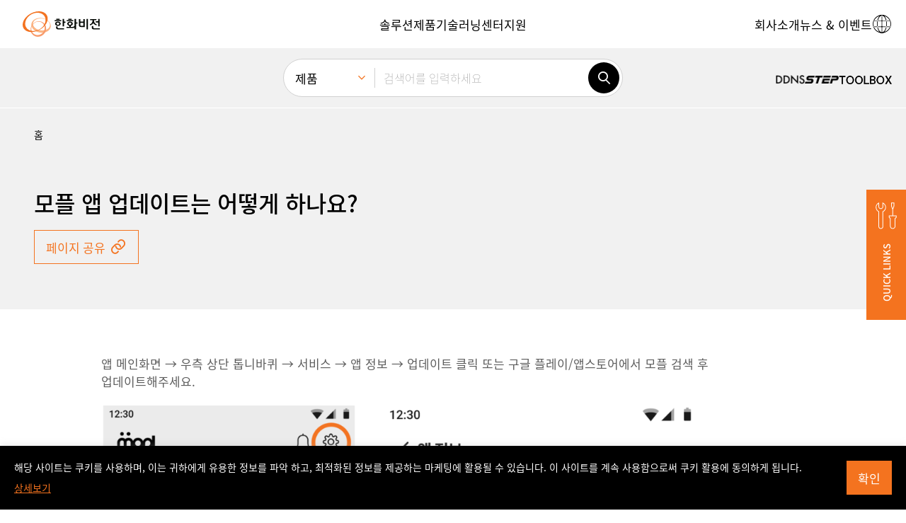

--- FILE ---
content_type: text/html; charset=UTF-8
request_url: https://www.hanwhavision.com/ko/support/faq/1420237/
body_size: 20948
content:
<!DOCTYPE html>
<html lang="ko-KR" sv="70" class="_debug">
<head>
	<meta charset="UTF-8">
	<meta name="viewport" content="width=device-width, initial-scale=1.0, maximum-scale=1.0, minimum-scale=1.0, user-scalable=yes">
	<meta name="format-detection" content="telephone=no">
	<link rel="profile" href="https://gmpg.org/xfn/11" />
	<link rel="shortcut icon" type="image/x-icon" href="https://www.hanwhavision.com/wp-content/themes/hanwha-vision-2024/assets/2024/img/logos/favicon.ico" />

		<meta name='zd-site-verification' content='1igh5tppr6ejqrpmylwp5qj' /> 	<meta name='zd-site-verification' content='5ulf3sd0ukv6yy011rw1f' /> 
		
	<!-- Google Tag Manager -->
	<script>(function(w,d,s,l,i){w[l]=w[l]||[];w[l].push({'gtm.start':
	new Date().getTime(),event:'gtm.js'});var f=d.getElementsByTagName(s)[0],
	j=d.createElement(s),dl=l!='dataLayer'?'&l='+l:'';j.async=true;j.src=
	'https://www.googletagmanager.com/gtm.js?id='+i+dl;f.parentNode.insertBefore(j,f);
	})(window,document,'script','dataLayer','GTM-TLCZHRP');</script>
	<!-- End Google Tag Manager -->

	
	
	
	<style>
	.ab-text{width:1px;height:1px;display:block;position:absolute;border:0;overflow:hidden}
	.mobile-only,.desktop-only,.hidden-in-gnb,.otgs-development-site-front-end{display:none}
	</style>

	<style>
	.section-notification-bar{position:relative;z-index:1;transform:translateY(-110%);transition:transform 0.3s}
	.section-notification-bar.opened{transform:translateY(0)}
	.section-notification-bar .notification-bar-block{padding:24px 48px}
	.section-notification-bar .notification-bar-close{position:absolute;top:0;bottom:0;right:12px;margin-top:auto;margin-bottom:auto;border:0;width:24px;height:24px;border-radius:24px;display:inline-flex;align-items:center;justify-content:center;font-size:12px;line-height:1;font-weight:bold;background-color:white}
	.section-notification-bar .notification-bar-close:hover{border:1px solid black}
	.section-notification-bar .notification-bar-block .content-wrapper a{color:white;text-decoration:underline}
	.section-notification-bar .notification-bar-block .content-wrapper a:hover{color:black}
	</style>

	<script>var langpack_noMoreItem = 'No more data available.';var langpack_selectItem = 'Select a category.';var langpack_selectNewProductsCat = 'Select a category for new product notifications.';var langpack_inputEmail = 'Enter your e-mail account.';var langpack_inputEmailDomain = 'Enter your e-mail domain.';var langpack_notCorrectEmail = 'Invalid e-mail address format.';var langpack_notExistData = 'There is no information.';var langpack_checkAgree = 'You must agree to the Privacy Policy to receive product notifications.';</script><meta name='robots' content='index, follow, max-image-preview:large, max-snippet:-1, max-video-preview:-1' />
<link rel="alternate" hreflang="ko" href="https://www.hanwhavision.com/ko/support/faq/1420237/" />
<link rel="alternate" hreflang="x-default" href="https://www.hanwhavision.com/ko/support/faq/1420237/" />

	<!-- This site is optimized with the Yoast SEO plugin v21.6 - https://yoast.com/wordpress/plugins/seo/ -->
	<title>모플 앱 업데이트는 어떻게 하나요? : 한화비전 - 글로벌 비전 솔루션 프로바이더</title>
	<link rel="canonical" href="https://www.hanwhavision.com/ko/support/faq/1420237/" />
	<meta property="og:locale" content="ko_KR" />
	<meta property="og:type" content="article" />
	<meta property="og:title" content="모플 앱 업데이트는 어떻게 하나요? : 한화비전 - 글로벌 비전 솔루션 프로바이더" />
	<meta property="og:description" content="앱 메인화면 → 우측 상단 톱니바퀴 → 서비스 → 앱 정보 → 업데이트 클릭 또는 구글 플레이/앱스토어에서 모플 검색 후 업데이트해주세요.          " />
	<meta property="og:url" content="https://www.hanwhavision.com/ko/support/faq/1420237/" />
	<meta property="og:site_name" content="한화비전 - 글로벌 비전 솔루션 프로바이더" />
	<meta property="article:modified_time" content="2023-11-17T04:13:43+00:00" />
	<meta property="og:image" content="https://www.hanwhavision.com/wp-content/uploads/2023/11/2-1-2-450x1200.png" />
	<meta name="twitter:card" content="summary_large_image" />
	<script type="application/ld+json" class="yoast-schema-graph">{"@context":"https://schema.org","@graph":[{"@type":"WebPage","@id":"https://www.hanwhavision.com/ko/support/faq/1420237/","url":"https://www.hanwhavision.com/ko/support/faq/1420237/","name":"모플 앱 업데이트는 어떻게 하나요? : 한화비전 - 글로벌 비전 솔루션 프로바이더","isPartOf":{"@id":"https://www.hanwhavision.com/ko/#website"},"primaryImageOfPage":{"@id":"https://www.hanwhavision.com/ko/support/faq/1420237/#primaryimage"},"image":{"@id":"https://www.hanwhavision.com/ko/support/faq/1420237/#primaryimage"},"thumbnailUrl":"https://www.hanwhavision.com/wp-content/uploads/2023/11/2-1-2-450x1200.png","datePublished":"2023-11-06T08:47:07+00:00","dateModified":"2023-11-17T04:13:43+00:00","breadcrumb":{"@id":"https://www.hanwhavision.com/ko/support/faq/1420237/#breadcrumb"},"inLanguage":"ko-KR","potentialAction":[{"@type":"ReadAction","target":["https://www.hanwhavision.com/ko/support/faq/1420237/"]}]},{"@type":"ImageObject","inLanguage":"ko-KR","@id":"https://www.hanwhavision.com/ko/support/faq/1420237/#primaryimage","url":"https://www.hanwhavision.com/wp-content/uploads/2023/11/2-1-2-450x1200.png","contentUrl":"https://www.hanwhavision.com/wp-content/uploads/2023/11/2-1-2-450x1200.png"},{"@type":"BreadcrumbList","@id":"https://www.hanwhavision.com/ko/support/faq/1420237/#breadcrumb","itemListElement":[{"@type":"ListItem","position":1,"name":"Home","item":"https://www.hanwhavision.com/ko/"},{"@type":"ListItem","position":2,"name":"FAQs","item":"https://www.hanwhavision.com/en/support/faq/"},{"@type":"ListItem","position":3,"name":"모플 앱 업데이트는 어떻게 하나요?"}]},{"@type":"WebSite","@id":"https://www.hanwhavision.com/ko/#website","url":"https://www.hanwhavision.com/ko/","name":"한화비전 - 글로벌 비전 솔루션 프로바이더","description":"","potentialAction":[{"@type":"SearchAction","target":{"@type":"EntryPoint","urlTemplate":"https://www.hanwhavision.com/ko/?s={search_term_string}"},"query-input":"required name=search_term_string"}],"inLanguage":"ko-KR"}]}</script>
	<!-- / Yoast SEO plugin. -->


<link rel="alternate" type="application/rss+xml" title="한화비전 - 글로벌 비전 솔루션 프로바이더 &raquo; 피드" href="https://www.hanwhavision.com/ko/feed/" />
<link rel="alternate" type="application/rss+xml" title="한화비전 - 글로벌 비전 솔루션 프로바이더 &raquo; 댓글 피드" href="https://www.hanwhavision.com/ko/comments/feed/" />
<link rel='stylesheet' id='wp-block-library-css' href='https://www.hanwhavision.com/wp-includes/css/dist/block-library/style.min.css?ver=5a0c41dad63452e71f752050df8f7328' media='all' />
<style id='wp-block-library-theme-inline-css'>
.wp-block-audio figcaption{color:#555;font-size:13px;text-align:center}.is-dark-theme .wp-block-audio figcaption{color:hsla(0,0%,100%,.65)}.wp-block-audio{margin:0 0 1em}.wp-block-code{border:1px solid #ccc;border-radius:4px;font-family:Menlo,Consolas,monaco,monospace;padding:.8em 1em}.wp-block-embed figcaption{color:#555;font-size:13px;text-align:center}.is-dark-theme .wp-block-embed figcaption{color:hsla(0,0%,100%,.65)}.wp-block-embed{margin:0 0 1em}.blocks-gallery-caption{color:#555;font-size:13px;text-align:center}.is-dark-theme .blocks-gallery-caption{color:hsla(0,0%,100%,.65)}.wp-block-image figcaption{color:#555;font-size:13px;text-align:center}.is-dark-theme .wp-block-image figcaption{color:hsla(0,0%,100%,.65)}.wp-block-image{margin:0 0 1em}.wp-block-pullquote{border-bottom:4px solid;border-top:4px solid;color:currentColor;margin-bottom:1.75em}.wp-block-pullquote cite,.wp-block-pullquote footer,.wp-block-pullquote__citation{color:currentColor;font-size:.8125em;font-style:normal;text-transform:uppercase}.wp-block-quote{border-left:.25em solid;margin:0 0 1.75em;padding-left:1em}.wp-block-quote cite,.wp-block-quote footer{color:currentColor;font-size:.8125em;font-style:normal;position:relative}.wp-block-quote.has-text-align-right{border-left:none;border-right:.25em solid;padding-left:0;padding-right:1em}.wp-block-quote.has-text-align-center{border:none;padding-left:0}.wp-block-quote.is-large,.wp-block-quote.is-style-large,.wp-block-quote.is-style-plain{border:none}.wp-block-search .wp-block-search__label{font-weight:700}.wp-block-search__button{border:1px solid #ccc;padding:.375em .625em}:where(.wp-block-group.has-background){padding:1.25em 2.375em}.wp-block-separator.has-css-opacity{opacity:.4}.wp-block-separator{border:none;border-bottom:2px solid;margin-left:auto;margin-right:auto}.wp-block-separator.has-alpha-channel-opacity{opacity:1}.wp-block-separator:not(.is-style-wide):not(.is-style-dots){width:100px}.wp-block-separator.has-background:not(.is-style-dots){border-bottom:none;height:1px}.wp-block-separator.has-background:not(.is-style-wide):not(.is-style-dots){height:2px}.wp-block-table{margin:0 0 1em}.wp-block-table td,.wp-block-table th{word-break:normal}.wp-block-table figcaption{color:#555;font-size:13px;text-align:center}.is-dark-theme .wp-block-table figcaption{color:hsla(0,0%,100%,.65)}.wp-block-video figcaption{color:#555;font-size:13px;text-align:center}.is-dark-theme .wp-block-video figcaption{color:hsla(0,0%,100%,.65)}.wp-block-video{margin:0 0 1em}.wp-block-template-part.has-background{margin-bottom:0;margin-top:0;padding:1.25em 2.375em}
</style>
<style id='classic-theme-styles-inline-css'>
/*! This file is auto-generated */
.wp-block-button__link{color:#fff;background-color:#32373c;border-radius:9999px;box-shadow:none;text-decoration:none;padding:calc(.667em + 2px) calc(1.333em + 2px);font-size:1.125em}.wp-block-file__button{background:#32373c;color:#fff;text-decoration:none}
</style>
<style id='global-styles-inline-css'>
body{--wp--preset--color--black: #000000;--wp--preset--color--cyan-bluish-gray: #abb8c3;--wp--preset--color--white: #ffffff;--wp--preset--color--pale-pink: #f78da7;--wp--preset--color--vivid-red: #cf2e2e;--wp--preset--color--luminous-vivid-orange: #ff6900;--wp--preset--color--luminous-vivid-amber: #fcb900;--wp--preset--color--light-green-cyan: #7bdcb5;--wp--preset--color--vivid-green-cyan: #00d084;--wp--preset--color--pale-cyan-blue: #8ed1fc;--wp--preset--color--vivid-cyan-blue: #0693e3;--wp--preset--color--vivid-purple: #9b51e0;--wp--preset--gradient--vivid-cyan-blue-to-vivid-purple: linear-gradient(135deg,rgba(6,147,227,1) 0%,rgb(155,81,224) 100%);--wp--preset--gradient--light-green-cyan-to-vivid-green-cyan: linear-gradient(135deg,rgb(122,220,180) 0%,rgb(0,208,130) 100%);--wp--preset--gradient--luminous-vivid-amber-to-luminous-vivid-orange: linear-gradient(135deg,rgba(252,185,0,1) 0%,rgba(255,105,0,1) 100%);--wp--preset--gradient--luminous-vivid-orange-to-vivid-red: linear-gradient(135deg,rgba(255,105,0,1) 0%,rgb(207,46,46) 100%);--wp--preset--gradient--very-light-gray-to-cyan-bluish-gray: linear-gradient(135deg,rgb(238,238,238) 0%,rgb(169,184,195) 100%);--wp--preset--gradient--cool-to-warm-spectrum: linear-gradient(135deg,rgb(74,234,220) 0%,rgb(151,120,209) 20%,rgb(207,42,186) 40%,rgb(238,44,130) 60%,rgb(251,105,98) 80%,rgb(254,248,76) 100%);--wp--preset--gradient--blush-light-purple: linear-gradient(135deg,rgb(255,206,236) 0%,rgb(152,150,240) 100%);--wp--preset--gradient--blush-bordeaux: linear-gradient(135deg,rgb(254,205,165) 0%,rgb(254,45,45) 50%,rgb(107,0,62) 100%);--wp--preset--gradient--luminous-dusk: linear-gradient(135deg,rgb(255,203,112) 0%,rgb(199,81,192) 50%,rgb(65,88,208) 100%);--wp--preset--gradient--pale-ocean: linear-gradient(135deg,rgb(255,245,203) 0%,rgb(182,227,212) 50%,rgb(51,167,181) 100%);--wp--preset--gradient--electric-grass: linear-gradient(135deg,rgb(202,248,128) 0%,rgb(113,206,126) 100%);--wp--preset--gradient--midnight: linear-gradient(135deg,rgb(2,3,129) 0%,rgb(40,116,252) 100%);--wp--preset--font-size--small: 13px;--wp--preset--font-size--medium: 20px;--wp--preset--font-size--large: 36px;--wp--preset--font-size--x-large: 42px;--wp--preset--spacing--20: 0.44rem;--wp--preset--spacing--30: 0.67rem;--wp--preset--spacing--40: 1rem;--wp--preset--spacing--50: 1.5rem;--wp--preset--spacing--60: 2.25rem;--wp--preset--spacing--70: 3.38rem;--wp--preset--spacing--80: 5.06rem;--wp--preset--shadow--natural: 6px 6px 9px rgba(0, 0, 0, 0.2);--wp--preset--shadow--deep: 12px 12px 50px rgba(0, 0, 0, 0.4);--wp--preset--shadow--sharp: 6px 6px 0px rgba(0, 0, 0, 0.2);--wp--preset--shadow--outlined: 6px 6px 0px -3px rgba(255, 255, 255, 1), 6px 6px rgba(0, 0, 0, 1);--wp--preset--shadow--crisp: 6px 6px 0px rgba(0, 0, 0, 1);}:where(.is-layout-flex){gap: 0.5em;}:where(.is-layout-grid){gap: 0.5em;}body .is-layout-flow > .alignleft{float: left;margin-inline-start: 0;margin-inline-end: 2em;}body .is-layout-flow > .alignright{float: right;margin-inline-start: 2em;margin-inline-end: 0;}body .is-layout-flow > .aligncenter{margin-left: auto !important;margin-right: auto !important;}body .is-layout-constrained > .alignleft{float: left;margin-inline-start: 0;margin-inline-end: 2em;}body .is-layout-constrained > .alignright{float: right;margin-inline-start: 2em;margin-inline-end: 0;}body .is-layout-constrained > .aligncenter{margin-left: auto !important;margin-right: auto !important;}body .is-layout-constrained > :where(:not(.alignleft):not(.alignright):not(.alignfull)){max-width: var(--wp--style--global--content-size);margin-left: auto !important;margin-right: auto !important;}body .is-layout-constrained > .alignwide{max-width: var(--wp--style--global--wide-size);}body .is-layout-flex{display: flex;}body .is-layout-flex{flex-wrap: wrap;align-items: center;}body .is-layout-flex > *{margin: 0;}body .is-layout-grid{display: grid;}body .is-layout-grid > *{margin: 0;}:where(.wp-block-columns.is-layout-flex){gap: 2em;}:where(.wp-block-columns.is-layout-grid){gap: 2em;}:where(.wp-block-post-template.is-layout-flex){gap: 1.25em;}:where(.wp-block-post-template.is-layout-grid){gap: 1.25em;}.has-black-color{color: var(--wp--preset--color--black) !important;}.has-cyan-bluish-gray-color{color: var(--wp--preset--color--cyan-bluish-gray) !important;}.has-white-color{color: var(--wp--preset--color--white) !important;}.has-pale-pink-color{color: var(--wp--preset--color--pale-pink) !important;}.has-vivid-red-color{color: var(--wp--preset--color--vivid-red) !important;}.has-luminous-vivid-orange-color{color: var(--wp--preset--color--luminous-vivid-orange) !important;}.has-luminous-vivid-amber-color{color: var(--wp--preset--color--luminous-vivid-amber) !important;}.has-light-green-cyan-color{color: var(--wp--preset--color--light-green-cyan) !important;}.has-vivid-green-cyan-color{color: var(--wp--preset--color--vivid-green-cyan) !important;}.has-pale-cyan-blue-color{color: var(--wp--preset--color--pale-cyan-blue) !important;}.has-vivid-cyan-blue-color{color: var(--wp--preset--color--vivid-cyan-blue) !important;}.has-vivid-purple-color{color: var(--wp--preset--color--vivid-purple) !important;}.has-black-background-color{background-color: var(--wp--preset--color--black) !important;}.has-cyan-bluish-gray-background-color{background-color: var(--wp--preset--color--cyan-bluish-gray) !important;}.has-white-background-color{background-color: var(--wp--preset--color--white) !important;}.has-pale-pink-background-color{background-color: var(--wp--preset--color--pale-pink) !important;}.has-vivid-red-background-color{background-color: var(--wp--preset--color--vivid-red) !important;}.has-luminous-vivid-orange-background-color{background-color: var(--wp--preset--color--luminous-vivid-orange) !important;}.has-luminous-vivid-amber-background-color{background-color: var(--wp--preset--color--luminous-vivid-amber) !important;}.has-light-green-cyan-background-color{background-color: var(--wp--preset--color--light-green-cyan) !important;}.has-vivid-green-cyan-background-color{background-color: var(--wp--preset--color--vivid-green-cyan) !important;}.has-pale-cyan-blue-background-color{background-color: var(--wp--preset--color--pale-cyan-blue) !important;}.has-vivid-cyan-blue-background-color{background-color: var(--wp--preset--color--vivid-cyan-blue) !important;}.has-vivid-purple-background-color{background-color: var(--wp--preset--color--vivid-purple) !important;}.has-black-border-color{border-color: var(--wp--preset--color--black) !important;}.has-cyan-bluish-gray-border-color{border-color: var(--wp--preset--color--cyan-bluish-gray) !important;}.has-white-border-color{border-color: var(--wp--preset--color--white) !important;}.has-pale-pink-border-color{border-color: var(--wp--preset--color--pale-pink) !important;}.has-vivid-red-border-color{border-color: var(--wp--preset--color--vivid-red) !important;}.has-luminous-vivid-orange-border-color{border-color: var(--wp--preset--color--luminous-vivid-orange) !important;}.has-luminous-vivid-amber-border-color{border-color: var(--wp--preset--color--luminous-vivid-amber) !important;}.has-light-green-cyan-border-color{border-color: var(--wp--preset--color--light-green-cyan) !important;}.has-vivid-green-cyan-border-color{border-color: var(--wp--preset--color--vivid-green-cyan) !important;}.has-pale-cyan-blue-border-color{border-color: var(--wp--preset--color--pale-cyan-blue) !important;}.has-vivid-cyan-blue-border-color{border-color: var(--wp--preset--color--vivid-cyan-blue) !important;}.has-vivid-purple-border-color{border-color: var(--wp--preset--color--vivid-purple) !important;}.has-vivid-cyan-blue-to-vivid-purple-gradient-background{background: var(--wp--preset--gradient--vivid-cyan-blue-to-vivid-purple) !important;}.has-light-green-cyan-to-vivid-green-cyan-gradient-background{background: var(--wp--preset--gradient--light-green-cyan-to-vivid-green-cyan) !important;}.has-luminous-vivid-amber-to-luminous-vivid-orange-gradient-background{background: var(--wp--preset--gradient--luminous-vivid-amber-to-luminous-vivid-orange) !important;}.has-luminous-vivid-orange-to-vivid-red-gradient-background{background: var(--wp--preset--gradient--luminous-vivid-orange-to-vivid-red) !important;}.has-very-light-gray-to-cyan-bluish-gray-gradient-background{background: var(--wp--preset--gradient--very-light-gray-to-cyan-bluish-gray) !important;}.has-cool-to-warm-spectrum-gradient-background{background: var(--wp--preset--gradient--cool-to-warm-spectrum) !important;}.has-blush-light-purple-gradient-background{background: var(--wp--preset--gradient--blush-light-purple) !important;}.has-blush-bordeaux-gradient-background{background: var(--wp--preset--gradient--blush-bordeaux) !important;}.has-luminous-dusk-gradient-background{background: var(--wp--preset--gradient--luminous-dusk) !important;}.has-pale-ocean-gradient-background{background: var(--wp--preset--gradient--pale-ocean) !important;}.has-electric-grass-gradient-background{background: var(--wp--preset--gradient--electric-grass) !important;}.has-midnight-gradient-background{background: var(--wp--preset--gradient--midnight) !important;}.has-small-font-size{font-size: var(--wp--preset--font-size--small) !important;}.has-medium-font-size{font-size: var(--wp--preset--font-size--medium) !important;}.has-large-font-size{font-size: var(--wp--preset--font-size--large) !important;}.has-x-large-font-size{font-size: var(--wp--preset--font-size--x-large) !important;}
.wp-block-navigation a:where(:not(.wp-element-button)){color: inherit;}
:where(.wp-block-post-template.is-layout-flex){gap: 1.25em;}:where(.wp-block-post-template.is-layout-grid){gap: 1.25em;}
:where(.wp-block-columns.is-layout-flex){gap: 2em;}:where(.wp-block-columns.is-layout-grid){gap: 2em;}
.wp-block-pullquote{font-size: 1.5em;line-height: 1.6;}
</style>
<link rel='stylesheet' id='contact-form-7-css' href='https://www.hanwhavision.com/wp-content/plugins/contact-form-7/includes/css/styles.css?ver=5.8.4' media='all' />
<link rel='stylesheet' id='dflip-icons-style-css' href='https://www.hanwhavision.com/wp-content/plugins/dflip/assets/css/themify-icons.min.css?ver=1.7.6.2' media='all' />
<link rel='stylesheet' id='dflip-style-css' href='https://www.hanwhavision.com/wp-content/plugins/dflip/assets/css/dflip.min.css?ver=1.7.6.2' media='all' />
<link rel='stylesheet' id='hws-style-2024-css' href='https://www.hanwhavision.com/wp-content/themes/hanwha-vision-2024/assets/2024/css/style.css?ver=2.1.4' media='all' />
<script src="https://www.hanwhavision.com/wp-includes/js/jquery/jquery.min.js?ver=3.7.1" id="jquery-core-js"></script>
<script src="https://www.hanwhavision.com/wp-includes/js/jquery/jquery-migrate.min.js?ver=3.4.1" id="jquery-migrate-js"></script>
<script id="wpml-cookie-js-extra">
var wpml_cookies = {"wp-wpml_current_language":{"value":"ko","expires":1,"path":"\/"}};
var wpml_cookies = {"wp-wpml_current_language":{"value":"ko","expires":1,"path":"\/"}};
</script>
<script src="https://www.hanwhavision.com/wp-content/plugins/sitepress-multilingual-cms/res/js/cookies/language-cookie.js?ver=4.6.7" id="wpml-cookie-js"></script>
<link rel="https://api.w.org/" href="https://www.hanwhavision.com/ko/wp-json/" /><link rel="alternate" type="application/json+oembed" href="https://www.hanwhavision.com/ko/wp-json/oembed/1.0/embed?url=https%3A%2F%2Fwww.hanwhavision.com%2Fko%2Fsupport%2Ffaq%2F1420237%2F" />
<link rel="alternate" type="text/xml+oembed" href="https://www.hanwhavision.com/ko/wp-json/oembed/1.0/embed?url=https%3A%2F%2Fwww.hanwhavision.com%2Fko%2Fsupport%2Ffaq%2F1420237%2F&#038;format=xml" />
<meta name="generator" content="WPML ver:4.6.7 stt:5,1,66,29,45,68,69,67;" />
<script> var ajax_url = "https://www.hanwhavision.com/wp-admin/admin-ajax.php"</script><script data-cfasync="false"> var dFlipLocation = "https://www.hanwhavision.com/wp-content/plugins/dflip/assets/"; var dFlipWPGlobal = {"text":{"toggleSound":"Turn on\/off Sound","toggleThumbnails":"Toggle Thumbnails","toggleOutline":"Toggle Outline\/Bookmark","previousPage":"Previous Page","nextPage":"Next Page","toggleFullscreen":"Toggle Fullscreen","zoomIn":"Zoom In","zoomOut":"Zoom Out","toggleHelp":"Toggle Help","singlePageMode":"Single Page Mode","doublePageMode":"Double Page Mode","downloadPDFFile":"Download PDF File","gotoFirstPage":"Goto First Page","gotoLastPage":"Goto Last Page","share":"Share","mailSubject":"I wanted you to see this FlipBook","mailBody":"Check out this site {{url}}","loading":"Loading"},"moreControls":"download,pageMode,startPage,endPage,sound","hideControls":"","scrollWheel":"true","backgroundColor":"#777","backgroundImage":"","height":"auto","paddingLeft":"20","paddingRight":"20","controlsPosition":"bottom","duration":800,"soundEnable":"true","enableDownload":"true","enableAnalytics":"false","webgl":"true","hard":"none","maxTextureSize":"1600","rangeChunkSize":"524288","zoomRatio":1.5,"stiffness":3,"pageMode":"0","singlePageMode":"0","pageSize":"0","autoPlay":"false","autoPlayDuration":5000,"autoPlayStart":"false","linkTarget":"2","sharePrefix":"flipbook-"};</script><link rel="icon" href="https://www.hanwhavision.com/wp-content/uploads/2024/02/cropped-hanwha-favicon-512x512-1-32x32.png" sizes="32x32" />
<link rel="icon" href="https://www.hanwhavision.com/wp-content/uploads/2024/02/cropped-hanwha-favicon-512x512-1-192x192.png" sizes="192x192" />
<link rel="apple-touch-icon" href="https://www.hanwhavision.com/wp-content/uploads/2024/02/cropped-hanwha-favicon-512x512-1-180x180.png" />
<meta name="msapplication-TileImage" content="https://www.hanwhavision.com/wp-content/uploads/2024/02/cropped-hanwha-favicon-512x512-1-270x270.png" />

		
	</head>
<body class="hws_faq-template-default single single-hws_faq postid-1420237 wp-embed-responsive elementor-default" >

	
	


<div class="preloader" id="GlobalLoader" style="display: none">
	<div class="loading-inner-container">
		<div class="loading-block">
			<div class="loading-title-block">
				<div class="spinner"></div>
								<h3 class="title">LOADING SEARCH RESULTS</h3>
				
								<p class="p2 body">Loading for more accurate data retrieval</p>
							</div>

			<div class="loading-content-block">
								<h4 class="heading">WHAT'S NEW</h4>
				
								<div class="css-scroll-box">
					<div class="css-slider-wrapper count-2">
												<div class="css-slide">
																					<p class="p-label ribbon">NEW PRODUCT</p>
							
							<div class="css-box">
																<div class="thumb-cell">
									<img src="https://www.hanwhavision.com/wp-content/uploads/2025/09/PNV-A9082RZ_01_M-150x150.png" class="thumb" alt="" />
																	</div>
								<div class="content-cell">
																											<h5 class="title">PNV-A9082RZ</h5>
									
																											<p class="p3 body">8MP AI 아웃도어 반달돔 카메라</p>
																	</div>
							</div>
						</div>
												<div class="css-slide">
																					<p class="p-label ribbon">NEW PRODUCT</p>
							
							<div class="css-box">
																<div class="thumb-cell">
									<img src="https://www.hanwhavision.com/wp-content/uploads/2025/03/TNM-C2812TDRTNM-C2822TDR_01_M-150x150.png" class="thumb" alt="" />
																	</div>
								<div class="content-cell">
																											<h5 class="title">TNM-C2712TDR</h5>
									
																											<p class="p3 body">조기 화재 감지 Bi-spectrum 열화상 카메라</p>
																	</div>
							</div>
						</div>
											</div>
				</div>
			</div>
		</div>
	</div>
</div>


	<div class="site-wrapper">
		<div id="page" class="site">

			<header id="masthead" class="site-header">
				<section class="section-header-navigation">
					<div class="header-nav-block">
						<div class="header-logo">
							<a href="https://www.hanwhavision.com/ko/"><img src="https://www.hanwhavision.com/wp-content/themes/hanwha-vision-2024/assets/2024/img/logos/logo-ko.svg" width="150" class="site-logo" alt="Hanwha Vision Logo" /><span class="ab-text">한화비전</span></a>
						</div>

						<div class="header-nav-backdrop"></div>

						<button class="btn-icon mobile-nav-open-btn nav-mobile-only"><span class="icon-font icon-menu"></span></button>

						<div class="header-nav-wrapper">	
							<div class="header-nav-wrapper-container">
								<div class="mobile-nav-header nav-mobile-only">
									<button class="btn-icon mobile-nav-close-btn"><span class="icon-font icon-cross"></span></button>
								</div>

								<nav class="header-navigation header-nav-primary" aria-label="Header Primary Menu"><div class="header-navigation-container"><ul id="menu-header" class="site-menu"><li class="menu-item menu-item-type-custom menu-item-object-custom menu-item-has-children menu-item-1508618"><a href="/ko/solutions/" role="button"><span class="menu-item-text p-nav-0">솔루션</span></a>
<div class="menu-panel ">
	<div class="menu-panel-container">
		<div class="menu-panel-inner">
			<div class="menu-title">
				<div class="menu-title-container">
					<button class="btn-icon mobile-nav-back-btn nav-mobile-only"><span class="icon-font icon-arrow-left"></span></button>
					<a href="#" role="button"><span class="menu-item-text p-nav-1">솔루션</span></a>
					<span class="icon-font icon-arrow-right nav-desktop-only"></span>
					<button class="btn-icon mobile-nav-close-btn nav-mobile-only"><span class="icon-font icon-cross"></span></button>
				</div>
			</div>

<ul class="sub-menu">
	<li class="menu-item menu-item-type-custom menu-item-object-custom menu-item-1450643"><a href="/ko/solutions/city-surveillance/"><span class="menu-item-text p-nav-2">스마트시티</span></a></li>
	<li class="menu-item menu-item-type-custom menu-item-object-custom menu-item-1627538"><a href="https://www.hanwhavision.com/ko/solutions/retail/"><span class="menu-item-text p-nav-2">리테일 <span>NEW</span></span></a></li>
	<li class="menu-item menu-item-type-custom menu-item-object-custom menu-item-1450646"><a href="https://www.hanwhavision.com/ko/solutions/residential-complex/"><span class="menu-item-text p-nav-2">아파트</span></a></li>
	<li class="menu-item menu-item-type-custom menu-item-object-custom menu-item-1578277"><a href="https://www.hanwhavision.com/ko/solutions/data-center/"><span class="menu-item-text p-nav-2">데이터 센터</span></a></li>
	<li class="menu-item menu-item-type-custom menu-item-object-custom menu-item-1589738"><a href="https://www.hanwhavision.com/ko/solutions/general-manufacturing/"><span class="menu-item-text p-nav-2">제조</span></a></li>
	<li class="menu-item menu-item-type-custom menu-item-object-custom menu-item-1450647"><a href="/ko/solutions/transportation/"><span class="menu-item-text p-nav-2">교통 <span>NEW</span></span></a></li>
	<li class="menu-item menu-item-type-custom menu-item-object-custom menu-item-1589739"><a href="https://www.hanwhavision.com/ko/solutions/oilandgas/"><span class="menu-item-text p-nav-2">에너지 산업</span></a></li>
	<li class="menu-item menu-item-type-custom menu-item-object-custom menu-item-1450642"><a href="/ko/solutions/healthcare/"><span class="menu-item-text p-nav-2">병원 <span>NEW</span></span></a></li>
	<li class="menu-item menu-item-type-custom menu-item-object-custom menu-item-1627544"><a href="https://www.hanwhavision.com/ko/solutions/finance/"><span class="menu-item-text p-nav-2">금융 <span>NEW</span></span></a></li>
	<li class="menu-item menu-item-type-custom menu-item-object-custom menu-item-1627529"><a href="/ko/solutions/logistics/"><span class="menu-item-text p-nav-2">물류 <span>NEW</span></span></a></li>
	<li class="menu-item menu-item-type-custom menu-item-object-custom menu-item-1450648"><a href="/ko/solutions/education/"><span class="menu-item-text p-nav-2">교육</span></a></li>
	<li class="menu-item menu-item-type-custom menu-item-object-custom menu-item-1450644"><a href="/ko/solutions/prevent-major-accidents/"><span class="menu-item-text p-nav-2">중대재해 예방</span></a></li>
	<li class="menu-item menu-item-type-custom menu-item-object-custom menu-item-1450649"><a href="/ko/solutions/smart-parking/"><span class="menu-item-text p-nav-2">스마트파킹</span></a></li>
</ul>

<div class="case-study-menu-container">
    <span class="sub-menu-title p-label">케이스 스터디</span>
    
    <div class="menu-case-study-block">
                <div class="cell">
            <a href="https://www.hanwhavision.com/ko/solutions/case-study/1655627/">
                <div class="menu-case-study-card">
                    <div class="card-thumb">
                        <div class="media-container">
                            <img src="https://www.hanwhavision.com/wp-content/uploads/2026/01/CA_42_uk-7-1.jpg"
                                 alt="캔터키 대학교"
                                 class="media fit-cover" 
                                 width="100" 
                                 height="100"
                                 loading="lazy"
                            />
                        </div>
                    </div>
                    <div class="card-body">
                        <span class="p-tag">교육</span>
                        <h6 class="title">캔터키 대학교</h6>
                    </div>
                </div>
            </a>
        </div>
                <div class="cell">
            <a href="https://www.hanwhavision.com/ko/solutions/case-study/1655615/">
                <div class="menu-case-study-card">
                    <div class="card-thumb">
                        <div class="media-container">
                            <img src="https://www.hanwhavision.com/wp-content/uploads/2026/01/Leppakoski-Energy-Solutions.png"
                                 alt="레파코스키 에너지 솔루션"
                                 class="media fit-cover" 
                                 width="100" 
                                 height="100"
                                 loading="lazy"
                            />
                        </div>
                    </div>
                    <div class="card-body">
                        <span class="p-tag">기타</span>
                        <h6 class="title">레파코스키 에너지 솔루션</h6>
                    </div>
                </div>
            </a>
        </div>
            </div>

    <div class="link-container">
        <a href="https://www.hanwhavision.com/ko/solutions/case-study/" class="quick-link">전체 프로젝트 사례 보기 <span class="icon-font icon-arrow-right"></span></a>
    </div>
</div>

		</div>
	</div>
</div>
</li>
<li class="menu-item menu-item-type-taxonomy menu-item-object-hws_products_cat menu-item-has-children menu-item-1291003"><a href="https://www.hanwhavision.com/ko/products/camera/network/" role="button"><span class="menu-item-text p-nav-0">제품</span></a>
<div class="menu-panel with-sub-menu">
	<div class="menu-panel-container">
		<div class="menu-panel-inner">
			<div class="menu-title">
				<div class="menu-title-container">
					<button class="btn-icon mobile-nav-back-btn nav-mobile-only"><span class="icon-font icon-arrow-left"></span></button>
					<a href="#" role="button"><span class="menu-item-text p-nav-1">제품</span></a>
					<span class="icon-font icon-arrow-right nav-desktop-only"></span>
					<button class="btn-icon mobile-nav-close-btn nav-mobile-only"><span class="icon-font icon-cross"></span></button>
				</div>
			</div>

<ul class="sub-menu">
	<li class="menu-item menu-item-type-taxonomy menu-item-object-hws_products_cat menu-item-has-children menu-item-1290988"><a href="https://www.hanwhavision.com/ko/products/camera/network/" class="collapsed" data-bs-toggle="collapse" data-bs-target="#HWVSubMenu_1290988" role="button"><span class="menu-item-text p-nav-2">카메라</span></a><div class="collapse collapse-panel" id="HWVSubMenu_1290988"><span class="sub-menu-title nav-desktop-only p-label">카메라</span>
	<ul class="sub-menu">
		<li class="menu-item menu-item-type-taxonomy menu-item-object-hws_products_cat menu-item-1291001"><a href="https://www.hanwhavision.com/ko/products/camera/network/"><span class="menu-item-text">네트워크 카메라</span></a></li>
		<li class="menu-item menu-item-type-taxonomy menu-item-object-hws_products_cat menu-item-1291002"><a href="https://www.hanwhavision.com/ko/products/camera/analog/"><span class="menu-item-text">아날로그 카메라</span></a></li>
	</ul>
</div> <!-- .collapse-panel --></li>
	<li class="menu-item menu-item-type-taxonomy menu-item-object-hws_products_cat menu-item-has-children menu-item-1290995"><a href="https://www.hanwhavision.com/ko/products/video-recorder/nvr/" class="collapsed" data-bs-toggle="collapse" data-bs-target="#HWVSubMenu_1290995" role="button"><span class="menu-item-text p-nav-2">저장장치</span></a><div class="collapse collapse-panel" id="HWVSubMenu_1290995"><span class="sub-menu-title nav-desktop-only p-label">저장장치</span>
	<ul class="sub-menu">
		<li class="menu-item menu-item-type-taxonomy menu-item-object-hws_products_cat menu-item-1290954"><a href="https://www.hanwhavision.com/ko/products/video-recorder/nvr/"><span class="menu-item-text">NVR</span></a></li>
		<li class="menu-item menu-item-type-taxonomy menu-item-object-hws_products_cat menu-item-1290953"><a href="https://www.hanwhavision.com/ko/products/video-recorder/dvr/"><span class="menu-item-text">DVR</span></a></li>
		<li class="menu-item menu-item-type-taxonomy menu-item-object-hws_products_cat menu-item-1290956"><a href="https://www.hanwhavision.com/ko/products/video-recorder/appliance/"><span class="menu-item-text">Appliance</span></a></li>
	</ul>
</div> <!-- .collapse-panel --></li>
	<li class="menu-item menu-item-type-taxonomy menu-item-object-hws_products_cat menu-item-has-children menu-item-1290999"><a href="https://www.hanwhavision.com/ko/products/ip_audio/speaker/" class="collapsed" data-bs-toggle="collapse" data-bs-target="#HWVSubMenu_1290999" role="button"><span class="menu-item-text p-nav-2">IP Audio</span></a><div class="collapse collapse-panel" id="HWVSubMenu_1290999"><span class="sub-menu-title nav-desktop-only p-label">IP Audio</span>
	<ul class="sub-menu">
		<li class="menu-item menu-item-type-taxonomy menu-item-object-hws_products_cat menu-item-1290984"><a href="https://www.hanwhavision.com/ko/products/ip_audio/speaker/"><span class="menu-item-text">스피커</span></a></li>
		<li class="menu-item menu-item-type-taxonomy menu-item-object-hws_products_cat menu-item-1290981"><a href="https://www.hanwhavision.com/ko/products/ip_audio/microphone/"><span class="menu-item-text">마이크</span></a></li>
		<li class="menu-item menu-item-type-taxonomy menu-item-object-hws_products_cat menu-item-1290982"><a href="https://www.hanwhavision.com/ko/products/ip_audio/ip-audio-device/"><span class="menu-item-text">오디오 디바이스</span></a></li>
		<li class="menu-item menu-item-type-taxonomy menu-item-object-hws_products_cat menu-item-1290983"><a href="https://www.hanwhavision.com/ko/products/ip_audio/audio_server/"><span class="menu-item-text">오디오 서버</span></a></li>
	</ul>
</div> <!-- .collapse-panel --></li>
	<li class="menu-item menu-item-type-taxonomy menu-item-object-hws_products_cat menu-item-has-children menu-item-1290996"><a href="https://www.hanwhavision.com/ko/products/peripherals/lens/" class="collapsed" data-bs-toggle="collapse" data-bs-target="#HWVSubMenu_1290996" role="button"><span class="menu-item-text p-nav-2">주변기기</span></a><div class="collapse collapse-panel" id="HWVSubMenu_1290996"><span class="sub-menu-title nav-desktop-only p-label">주변기기</span>
	<ul class="sub-menu">
		<li class="menu-item menu-item-type-taxonomy menu-item-object-hws_products_cat menu-item-1290960"><a href="https://www.hanwhavision.com/ko/products/peripherals/lens/"><span class="menu-item-text">렌즈</span></a></li>
		<li class="menu-item menu-item-type-taxonomy menu-item-object-hws_products_cat menu-item-1290962"><a href="https://www.hanwhavision.com/ko/products/peripherals/monitor/"><span class="menu-item-text">모니터</span></a></li>
		<li class="menu-item menu-item-type-taxonomy menu-item-object-hws_products_cat menu-item-1290963"><a href="https://www.hanwhavision.com/ko/products/peripherals/peripherals-controller/"><span class="menu-item-text">컨트롤러</span></a></li>
		<li class="menu-item menu-item-type-taxonomy menu-item-object-hws_products_cat menu-item-1290966"><a href="https://www.hanwhavision.com/ko/products/peripherals/switch/"><span class="menu-item-text">스위치</span></a></li>
		<li class="menu-item menu-item-type-taxonomy menu-item-object-hws_products_cat menu-item-1290967"><a href="https://www.hanwhavision.com/ko/products/peripherals/transceiver/"><span class="menu-item-text">송수신기</span></a></li>
		<li class="menu-item menu-item-type-taxonomy menu-item-object-hws_products_cat menu-item-1290964"><a href="https://www.hanwhavision.com/ko/products/peripherals/encoder/"><span class="menu-item-text">엔코더</span></a></li>
		<li class="menu-item menu-item-type-taxonomy menu-item-object-hws_products_cat menu-item-1290965"><a href="https://www.hanwhavision.com/ko/products/peripherals/decoder/"><span class="menu-item-text">디코더</span></a></li>
		<li class="menu-item menu-item-type-taxonomy menu-item-object-hws_products_cat menu-item-1290968"><a href="https://www.hanwhavision.com/ko/products/peripherals/storage/"><span class="menu-item-text">스토리지/HDD</span></a></li>
		<li class="menu-item menu-item-type-taxonomy menu-item-object-hws_products_cat menu-item-1290969"><a href="https://www.hanwhavision.com/ko/products/peripherals/emergency-bell/"><span class="menu-item-text">비상벨</span></a></li>
		<li class="menu-item menu-item-type-taxonomy menu-item-object-hws_products_cat menu-item-1290970"><a href="https://www.hanwhavision.com/ko/products/peripherals/iobox/"><span class="menu-item-text">I/O 박스</span></a></li>
		<li class="menu-item menu-item-type-taxonomy menu-item-object-hws_products_cat menu-item-1468419"><a href="https://www.hanwhavision.com/ko/products/peripherals/ai-box/"><span class="menu-item-text">AI Box</span></a></li>
		<li class="menu-item menu-item-type-taxonomy menu-item-object-hws_products_cat menu-item-1636583"><a href="https://www.hanwhavision.com/ko/products/peripherals/audio-beacon/"><span class="menu-item-text">오디오 비콘</span></a></li>
		<li class="menu-item menu-item-type-taxonomy menu-item-object-hws_products_cat menu-item-1642044"><a href="https://www.hanwhavision.com/ko/products/peripherals/led-module/"><span class="menu-item-text">LED 모듈</span></a></li>
	</ul>
</div> <!-- .collapse-panel --></li>
	<li class="menu-item menu-item-type-taxonomy menu-item-object-hws_products_cat menu-item-has-children menu-item-1582001"><a href="https://www.hanwhavision.com/ko/products/software/analytics/" class="collapsed" data-bs-toggle="collapse" data-bs-target="#HWVSubMenu_1582001" role="button"><span class="menu-item-text p-nav-2">소프트웨어</span></a><div class="collapse collapse-panel" id="HWVSubMenu_1582001"><span class="sub-menu-title nav-desktop-only p-label">소프트웨어</span>
	<ul class="sub-menu">
		<li class="menu-item menu-item-type-taxonomy menu-item-object-hws_products_cat menu-item-1462630"><a href="https://www.hanwhavision.com/ko/products/software/management/"><span class="menu-item-text">관리</span></a></li>
		<li class="menu-item menu-item-type-taxonomy menu-item-object-hws_products_cat menu-item-1462629"><a href="https://www.hanwhavision.com/ko/products/software/analytics/"><span class="menu-item-text">분석</span></a></li>
		<li class="menu-item menu-item-type-taxonomy menu-item-object-hws_products_cat menu-item-1462631"><a href="https://www.hanwhavision.com/ko/products/software/viewer/"><span class="menu-item-text">뷰어</span></a></li>
		<li class="menu-item menu-item-type-taxonomy menu-item-object-hws_products_cat menu-item-1652256"><a href="https://www.hanwhavision.com/ko/products/software/cloud-service/"><span class="menu-item-text">클라우드 서비스 <span>NEW</span></span></a></li>
	</ul>
</div> <!-- .collapse-panel --></li>
	<li class="menu-item menu-item-type-taxonomy menu-item-object-hws_products_cat menu-item-has-children menu-item-1290997"><a href="https://www.hanwhavision.com/ko/products/installation-solution/mount/" class="collapsed" data-bs-toggle="collapse" data-bs-target="#HWVSubMenu_1290997" role="button"><span class="menu-item-text p-nav-2">설치솔루션</span></a><div class="collapse collapse-panel" id="HWVSubMenu_1290997"><span class="sub-menu-title nav-desktop-only p-label">설치솔루션</span>
	<ul class="sub-menu">
		<li class="menu-item menu-item-type-taxonomy menu-item-object-hws_products_cat menu-item-1290979"><a href="https://www.hanwhavision.com/ko/products/installation-solution/mount/"><span class="menu-item-text">마운트</span></a></li>
		<li class="menu-item menu-item-type-taxonomy menu-item-object-hws_products_cat menu-item-1290976"><a href="https://www.hanwhavision.com/ko/products/installation-solution/extension/"><span class="menu-item-text">확장 및 부가지원</span></a></li>
		<li class="menu-item menu-item-type-taxonomy menu-item-object-hws_products_cat menu-item-1290975"><a href="https://www.hanwhavision.com/ko/products/installation-solution/enclosure/"><span class="menu-item-text">함체류</span></a></li>
		<li class="menu-item menu-item-type-taxonomy menu-item-object-hws_products_cat menu-item-1290977"><a href="https://www.hanwhavision.com/ko/products/installation-solution/adaptor-converter/"><span class="menu-item-text">어댑터 &amp; 컨버터</span></a></li>
		<li class="menu-item menu-item-type-taxonomy menu-item-object-hws_products_cat menu-item-1290978"><a href="https://www.hanwhavision.com/ko/products/installation-solution/etc/"><span class="menu-item-text">기타</span></a></li>
	</ul>
</div> <!-- .collapse-panel --></li>
	<li class="menu-item menu-item-type-taxonomy menu-item-object-hws_products_cat menu-item-has-children menu-item-1291000"><a href="https://www.hanwhavision.com/ko/products/vpm/vpm-camera/" class="collapsed" data-bs-toggle="collapse" data-bs-target="#HWVSubMenu_1291000" role="button"><span class="menu-item-text p-nav-2">VPM</span></a><div class="collapse collapse-panel" id="HWVSubMenu_1291000"><span class="sub-menu-title nav-desktop-only p-label">VPM</span>
	<ul class="sub-menu">
		<li class="menu-item menu-item-type-taxonomy menu-item-object-hws_products_cat menu-item-1290973"><a href="https://www.hanwhavision.com/ko/products/vpm/vpm-camera/"><span class="menu-item-text">카메라</span></a></li>
		<li class="menu-item menu-item-type-taxonomy menu-item-object-hws_products_cat menu-item-1290972"><a href="https://www.hanwhavision.com/ko/products/vpm/vpm-video-recorder/"><span class="menu-item-text">저장장치</span></a></li>
	</ul>
</div> <!-- .collapse-panel --></li>
	<li class="menu-item menu-item-type-taxonomy menu-item-object-hws_products_cat menu-item-has-children menu-item-1329139"><a href="https://www.hanwhavision.com/ko/products/tta/tta-camera/" class="collapsed" data-bs-toggle="collapse" data-bs-target="#HWVSubMenu_1329139" role="button"><span class="menu-item-text p-nav-2">TTA</span></a><div class="collapse collapse-panel" id="HWVSubMenu_1329139"><span class="sub-menu-title nav-desktop-only p-label">TTA</span>
	<ul class="sub-menu">
		<li class="menu-item menu-item-type-taxonomy menu-item-object-hws_products_cat menu-item-1328798"><a href="https://www.hanwhavision.com/ko/products/tta/tta-camera/"><span class="menu-item-text">카메라</span></a></li>
		<li class="menu-item menu-item-type-taxonomy menu-item-object-hws_products_cat menu-item-1328799"><a href="https://www.hanwhavision.com/ko/products/tta/tta-recorder/"><span class="menu-item-text">저장장치</span></a></li>
	</ul>
</div> <!-- .collapse-panel --></li>
	<li class="menu-item menu-item-type-taxonomy menu-item-object-hws_products_cat menu-item-has-children menu-item-1309871"><a href="https://www.hanwhavision.com/ko/products/smartparking/control/" class="collapsed" data-bs-toggle="collapse" data-bs-target="#HWVSubMenu_1309871" role="button"><span class="menu-item-text p-nav-2">스마트파킹</span></a><div class="collapse collapse-panel" id="HWVSubMenu_1309871"><span class="sub-menu-title nav-desktop-only p-label">스마트파킹</span>
	<ul class="sub-menu">
		<li class="menu-item menu-item-type-taxonomy menu-item-object-hws_products_cat menu-item-1309862"><a href="https://www.hanwhavision.com/ko/products/smartparking/control/"><span class="menu-item-text">주차관제_차단기</span></a></li>
		<li class="menu-item menu-item-type-taxonomy menu-item-object-hws_products_cat menu-item-1653105"><a href="https://www.hanwhavision.com/ko/products/smartparking/parking-control-intercom/"><span class="menu-item-text">주차관제_인터폰</span></a></li>
		<li class="menu-item menu-item-type-taxonomy menu-item-object-hws_products_cat menu-item-1402823"><a href="https://www.hanwhavision.com/ko/products/smartparking/parking-control-camera/"><span class="menu-item-text">주차관제_카메라</span></a></li>
		<li class="menu-item menu-item-type-taxonomy menu-item-object-hws_products_cat menu-item-1402822"><a href="https://www.hanwhavision.com/ko/products/smartparking/parking-control-nvr/"><span class="menu-item-text">주차관제_저장장치 <span>NEW</span></span></a></li>
		<li class="menu-item menu-item-type-taxonomy menu-item-object-hws_products_cat menu-item-1637311"><a href="https://www.hanwhavision.com/ko/products/smartparking/parking-control-server/"><span class="menu-item-text">주차관제_서버</span></a></li>
		<li class="menu-item menu-item-type-taxonomy menu-item-object-hws_products_cat menu-item-1309863"><a href="https://www.hanwhavision.com/ko/products/smartparking/guidance/"><span class="menu-item-text">주차유도_카메라</span></a></li>
		<li class="menu-item menu-item-type-taxonomy menu-item-object-hws_products_cat menu-item-1402824"><a href="https://www.hanwhavision.com/ko/products/smartparking/parking-guidance-server/"><span class="menu-item-text">주차유도_서버</span></a></li>
		<li class="menu-item menu-item-type-taxonomy menu-item-object-hws_products_cat menu-item-1309865"><a href="https://www.hanwhavision.com/ko/products/smartparking/accessory/"><span class="menu-item-text">주변기기</span></a></li>
		<li class="menu-item menu-item-type-taxonomy menu-item-object-hws_products_cat menu-item-1309864"><a href="https://www.hanwhavision.com/ko/products/smartparking/parking-apt-platform/"><span class="menu-item-text">APT 플랫폼</span></a></li>
	</ul>
</div> <!-- .collapse-panel --></li>
</ul>

<div class="quick-menu-container">
    <span class="sub-menu-title p-label">Quick links</span>

    <ul class="sub-menu">
        <li class="menu-item _MenuTab-item _ico-newsletter">
            <span class="menu-item-icon"><img src="https://www.hanwhavision.com/wp-content/themes/hanwha-vision-2024/assets/2024/icons/icon-newsletter-subscription.svg" width="18" height="18" alt="" /></span>
            <a href="https://www.hanwhavision.com/ko/subscribe-newsletter/">
                <span class="menu-item-text">뉴스레터 구독하기</span>
            </a>
        </li>
        <li class="menu-item _MenuTab-item _ico-rule">
            <span class="menu-item-icon"><img src="https://www.hanwhavision.com/wp-content/themes/hanwha-vision-2024/assets/2024/icons/icon-product-naming-rule.svg" width="18" height="18" alt="" /></span>
            <a href="https://www.hanwhavision.com/ko/product-naming-rule/">
                <span class="menu-item-text">Product Naming Rule</span>
            </a>
        </li>
        <li class="menu-item ico-toolboxplus">
            <span class="menu-item-icon"><img src="https://www.hanwhavision.com/wp-content/themes/hanwha-vision-2024/assets/2024/icons/icon-toolbox-plus.svg" width="18" height="18" alt="" /></span>
            <a href="https://www.hanwhavision.com/wisenettoolbox_plus/#!/en/home">
                <span class="menu-item-text">Toolbox Plus</span>
            </a>
        </li>
        <li class="menu-item _MenuTab-item _ico-hdd">
            <span class="menu-item-icon"><img src="https://www.hanwhavision.com/wp-content/themes/hanwha-vision-2024/assets/2024/icons/icon-hdd-compatibility.svg" width="18" height="18" alt="" /></span>
            <a href="https://www.hanwhavision.com/ko/hdd-compatibility/">
                <span class="menu-item-text">HDD 호환 리스트</span>
            </a>
        </li>
        <li class="menu-item _MenuTab-item _ico-hdd">
            <span class="menu-item-icon"><img src="https://www.hanwhavision.com/wp-content/themes/hanwha-vision-2024/assets/2024/icons/icon-tools-2.svg" width="18" height="18" alt="" /></span>
            <a href="https://www.hanwhavision.com/ko/support/tools/">
                <span class="menu-item-text">Tools</span>
            </a>
        </li>
		
		    </ul>
</div>

		</div>
	</div>
</div>
</li>
<li class="menu-item menu-item-type-post_type menu-item-object-hws_tech menu-item-has-children menu-item-7007"><a href="https://www.hanwhavision.com/ko/?post_type=hws_tech&#038;p=458" role="button"><span class="menu-item-text p-nav-0">기술</span></a>
<div class="menu-panel with-sub-menu">
	<div class="menu-panel-container">
		<div class="menu-panel-inner">
			<div class="menu-title">
				<div class="menu-title-container">
					<button class="btn-icon mobile-nav-back-btn nav-mobile-only"><span class="icon-font icon-arrow-left"></span></button>
					<a href="#" role="button"><span class="menu-item-text p-nav-1">기술</span></a>
					<span class="icon-font icon-arrow-right nav-desktop-only"></span>
					<button class="btn-icon mobile-nav-close-btn nav-mobile-only"><span class="icon-font icon-cross"></span></button>
				</div>
			</div>

<ul class="sub-menu">
	<li class="menu-item menu-item-type-custom menu-item-object-custom menu-item-has-children menu-item-1450651"><a href="/ko/technology/wisenet9/" class="collapsed" data-bs-toggle="collapse" data-bs-target="#HWVSubMenu_1450651" role="button"><span class="menu-item-text p-nav-2">Wisenet SoC</span></a><div class="collapse collapse-panel" id="HWVSubMenu_1450651"><span class="sub-menu-title nav-desktop-only p-label">Wisenet SoC</span>
	<ul class="sub-menu">
		<li class="menu-item menu-item-type-custom menu-item-object-custom menu-item-1618474"><a href="/ko/technology/wisenet9/"><span class="menu-item-text">Wisenet 9 <span>NEW</span></span></a></li>
		<li class="menu-item menu-item-type-custom menu-item-object-custom menu-item-1618475"><a href="/ko/technology/wisenet7/"><span class="menu-item-text">Wisenet 7</span></a></li>
	</ul>
</div> <!-- .collapse-panel --></li>
	<li class="menu-item menu-item-type-custom menu-item-object-custom menu-item-1450652"><a href="/ko/technology/cybersecurity/"><span class="menu-item-text p-nav-2">사이버시큐리티</span></a></li>
	<li class="menu-item menu-item-type-custom menu-item-object-custom menu-item-1450657"><a href="/ko/open-platform/"><span class="menu-item-text p-nav-2">Hanwha Vision Open Platform</span></a></li>
	<li class="menu-item menu-item-type-post_type_archive menu-item-object-hws_white_paper menu-item-3105"><a href="https://www.hanwhavision.com/ko/technology/white-papers/"><span class="menu-item-text p-nav-2">기술 백서</span></a></li>
</ul>

<div class="quick-menu-container">
    <span class="sub-menu-title p-label">Quick links</span>

    <ul class="sub-menu">
        <li class="menu-item ico-toolboxplus">
            <span class="menu-item-icon"><img src="https://www.hanwhavision.com/wp-content/themes/hanwha-vision-2024/assets/2024/icons/icon-solutions.svg" width="18" height="18" alt="" /></span>
            <a href="https://www.hanwhavision.com/ko/solutions/case-study/">
                <div class="menu-item-text">프로젝트 사례</div>
            </a>
        </li>
        <li class="menu-item ico-rule">
            <span class="menu-item-icon"><img src="https://www.hanwhavision.com/wp-content/themes/hanwha-vision-2024/assets/2024/icons/icon-white-papers.svg" width="18" height="18" alt="" /></span>
            <a href="https://www.hanwhavision.com/ko/technology/white-papers/">
                <div class="menu-item-text">기술 백서</div>
            </a>
        </li>
        <li class="menu-item ico-hdd">
            <span class="menu-item-icon"><img src="https://www.hanwhavision.com/wp-content/themes/hanwha-vision-2024/assets/2024/icons/icon-video-material.svg" width="18" height="18" alt="" /></span>
            <a href="https://www.hanwhavision.com/ko/support/videos/demo-video/">
                <div class="menu-item-text">영상 자료</div>
            </a>
        </li>
        <li class="menu-item ico-newsletter">
            <span class="menu-item-icon"><img src="https://www.hanwhavision.com/wp-content/themes/hanwha-vision-2024/assets/2024/icons/icon-cyber-security.svg" width="18" height="18" alt="" /></span>
            <a href="https://www.hanwhavision.com/ko/support/cybersecurity/">
                <div class="menu-item-text">사이버 보안</div>
            </a>
        </li>
    </ul>
</div>

		</div>
	</div>
</div>
</li>
<li class="p-nav-0 menu-item menu-item-type-custom menu-item-object-custom menu-item-1508621"><a href="/ko/support/learning/"><span class="menu-item-text">러닝센터</span></a></li>
<li class="menu-item menu-item-type-custom menu-item-object-custom menu-item-has-children menu-item-1508619"><a role="button"><span class="menu-item-text p-nav-0">지원</span></a>
<div class="menu-panel with-sub-menu">
	<div class="menu-panel-container">
		<div class="menu-panel-inner">
			<div class="menu-title">
				<div class="menu-title-container">
					<button class="btn-icon mobile-nav-back-btn nav-mobile-only"><span class="icon-font icon-arrow-left"></span></button>
					<a href="#" role="button"><span class="menu-item-text p-nav-1">지원</span></a>
					<span class="icon-font icon-arrow-right nav-desktop-only"></span>
					<button class="btn-icon mobile-nav-close-btn nav-mobile-only"><span class="icon-font icon-cross"></span></button>
				</div>
			</div>

<ul class="sub-menu">
	<li class="menu-item menu-item-type-custom menu-item-object-custom menu-item-1508620"><a href="/ko/support/cybersecurity/"><span class="menu-item-text p-nav-2">S-Cert 문의</span></a></li>
	<li class="menu-item menu-item-type-custom menu-item-object-custom menu-item-has-children menu-item-7010"><a href="https://www.hanwha-security.com/ko/support/data-center/catalog/" class="collapsed" data-bs-toggle="collapse" data-bs-target="#HWVSubMenu_7010" role="button"><span class="menu-item-text p-nav-2">자료센터</span></a><div class="collapse collapse-panel" id="HWVSubMenu_7010"><span class="sub-menu-title nav-desktop-only p-label">자료센터</span>
	<ul class="sub-menu">
		<li class="menu-item menu-item-type-taxonomy menu-item-object-hws_data_center_cat menu-item-1642924"><a href="https://www.hanwhavision.com/ko/support/data-center/product-lineup-brochure/"><span class="menu-item-text">제품 라인업 브로셔 <span>NEW</span></span></a></li>
		<li class="menu-item menu-item-type-custom menu-item-object-custom menu-item-1642922"><a target="_blank" href="https://www.youtube.com/playlist?list=PLorZfhp71PiIUshF_QAZ7xnu9S4RtlJ59"><span class="menu-item-text">제품 데모 영상</span></a></li>
		<li class="menu-item menu-item-type-taxonomy menu-item-object-hws_data_center_cat menu-item-1285449"><a href="https://www.hanwhavision.com/ko/support/data-center/installation-simulator/"><span class="menu-item-text">설치솔루션 시뮬레이터</span></a></li>
		<li class="menu-item menu-item-type-custom menu-item-object-custom menu-item-1012062"><a href="/ko/support/data-center/snmp-mib/"><span class="menu-item-text">SNMP MIB</span></a></li>
		<li class="menu-item menu-item-type-custom menu-item-object-custom menu-item-1012063"><a href="/ko/support/data-center/certificate/"><span class="menu-item-text">인증/법규</span></a></li>
		<li class="menu-item menu-item-type-custom menu-item-object-custom menu-item-1012064"><a href="/ko/support/data-center/misc/"><span class="menu-item-text">제안서/기타</span></a></li>
		<li class="menu-item menu-item-type-custom menu-item-object-custom menu-item-1012061"><a href="/ko/support/data-center/hdd-spec/"><span class="menu-item-text">HDD 사양서</span></a></li>
		<li class="menu-item menu-item-type-taxonomy menu-item-object-hws_data_center_cat menu-item-1642923"><a href="https://www.hanwhavision.com/ko/support/data-center/ndaa-compliant/"><span class="menu-item-text">NDAA 규정 준수</span></a></li>
	</ul>
</div> <!-- .collapse-panel --></li>
	<li class="menu-item menu-item-type-custom menu-item-object-custom menu-item-has-children menu-item-1642925"><a class="collapsed" data-bs-toggle="collapse" data-bs-target="#HWVSubMenu_1642925" role="button"><span class="menu-item-text p-nav-2">구매 문의</span></a><div class="collapse collapse-panel" id="HWVSubMenu_1642925"><span class="sub-menu-title nav-desktop-only p-label">구매 문의</span>
	<ul class="sub-menu">
		<li class="menu-item menu-item-type-custom menu-item-object-custom menu-item-1019968"><a target="_blank" href="https://support.hanwhavision.com/hc/ko/requests/new?ticket_form_id=14032804897679"><span class="menu-item-text">영업팀 문의</span></a></li>
	</ul>
</div> <!-- .collapse-panel --></li>
	<li class="menu-item menu-item-type-custom menu-item-object-custom menu-item-has-children menu-item-1642926"><a class="collapsed" data-bs-toggle="collapse" data-bs-target="#HWVSubMenu_1642926" role="button"><span class="menu-item-text p-nav-2">서비스 / 고객 지원</span></a><div class="collapse collapse-panel" id="HWVSubMenu_1642926"><span class="sub-menu-title nav-desktop-only p-label">서비스 / 고객 지원</span>
	<ul class="sub-menu">
		<li class="menu-item menu-item-type-post_type menu-item-object-page menu-item-1009876"><a href="https://www.hanwhavision.com/ko/where-to-buy/service-center/"><span class="menu-item-text">서비스 지정점</span></a></li>
		<li class="menu-item menu-item-type-custom menu-item-object-custom menu-item-1508626"><a href="https://113366.com/5772"><span class="menu-item-text">원격지원</span></a></li>
		<li class="menu-item menu-item-type-custom menu-item-object-custom menu-item-1508625"><a href="/ko/support/contact-cs/"><span class="menu-item-text">고객문의</span></a></li>
	</ul>
</div> <!-- .collapse-panel --></li>
</ul>

<div class="quick-menu-container">
	<span class="sub-menu-title p-label">Quick links</span>

	<ul class="sub-menu">
				<li class="menu-item ico-rule">
			<span class="menu-item-icon"><img src="https://www.hanwhavision.com/wp-content/themes/hanwha-vision-2024/assets/2024/icons/icon-video-material.svg" width="18" height="18" alt="" /></span>
			<a href="https://www.hanwhavision.com/ko/support/videos/demo-video/">
				<div class="menu-item-text">영상 자료</div>
			</a>
		</li>
		<li class="menu-item ico-hdd">
			<span class="menu-item-icon"><img src="https://www.hanwhavision.com/wp-content/themes/hanwha-vision-2024/assets/2024/icons/icon-toolbox-plus.svg" width="18" height="18" alt="" /></span>
			<a href="https://www.hanwhavision.com/wisenettoolbox_plus/#!/en/home">
				<div class="menu-item-text">Toolbox Plus</div>
			</a>
		</li>
		<li class="menu-item ico-newsletter">
			<span class="menu-item-icon"><img src="https://www.hanwhavision.com/wp-content/themes/hanwha-vision-2024/assets/2024/icons/icon-elearning.svg" width="18" height="18" alt="" /></span>
			<a href="https://www.hanwhavision.com/ko/support/learning/">
				<div class="menu-item-text">eLearning</div>
			</a>
		</li>
		<li class="menu-item _MenuTab-item _ico-hdd">
			<span class="menu-item-icon"><img src="https://www.hanwhavision.com/wp-content/themes/hanwha-vision-2024/assets/2024/icons/icon-hdd-compatibility.svg" width="18" height="18" alt="" /></span>
			<a href="https://www.hanwhavision.com/ko/hdd-compatibility/">
				<span class="menu-item-text">HDD 호환 리스트</span>
			</a>
		</li>
	</ul>
</div>

		</div>
	</div>
</div>
</li>
<li class="hidden-in-gnb menu-item menu-item-type-custom menu-item-object-custom menu-item-has-children menu-item-1541022"><a href="/ko/about-us/management/" role="button"><span class="menu-item-text p-nav-0">지속가능경영</span></a>
<div class="menu-panel ">
	<div class="menu-panel-container">
		<div class="menu-panel-inner">
			<div class="menu-title">
				<div class="menu-title-container">
					<button class="btn-icon mobile-nav-back-btn nav-mobile-only"><span class="icon-font icon-arrow-left"></span></button>
					<a href="#" role="button"><span class="menu-item-text p-nav-1">지속가능경영</span></a>
					<span class="icon-font icon-arrow-right nav-desktop-only"></span>
					<button class="btn-icon mobile-nav-close-btn nav-mobile-only"><span class="icon-font icon-cross"></span></button>
				</div>
			</div>

<ul class="sub-menu">
	<li class="menu-item menu-item-type-custom menu-item-object-custom menu-item-1541023"><a href="/ko/about-us/management/esg-philosophy/"><span class="menu-item-text p-nav-2">ESG 철학</span></a></li>
	<li class="menu-item menu-item-type-custom menu-item-object-custom menu-item-1541024"><a href="/ko/about-us/management/social-contribution-2/"><span class="menu-item-text p-nav-2">사회공헌</span></a></li>
	<li class="menu-item menu-item-type-custom menu-item-object-custom menu-item-1541025"><a href="/ko/about-us/management/green-management/"><span class="menu-item-text p-nav-2">환경 &#038; 안전보건경영</span></a></li>
	<li class="menu-item menu-item-type-custom menu-item-object-custom menu-item-1541026"><a href="/ko/about-us/management/supply-chain-management/"><span class="menu-item-text p-nav-2">공급망관리</span></a></li>
	<li class="menu-item menu-item-type-custom menu-item-object-custom menu-item-1541033"><a href="/ko/about-us/management/mutual-growth/"><span class="menu-item-text p-nav-2">동반성장</span></a></li>
	<li class="menu-item menu-item-type-custom menu-item-object-custom menu-item-1541035"><a href="/ko/about-us/management/aeo-certificate/"><span class="menu-item-text p-nav-2">AEO 공인인증</span></a></li>
	<li class="menu-item menu-item-type-custom menu-item-object-custom menu-item-1541036"><a href="/ko/about-us/management/strategic-material-management/"><span class="menu-item-text p-nav-2">전략물자관리</span></a></li>
	<li class="menu-item menu-item-type-custom menu-item-object-custom menu-item-1541037"><a href="/ko/about-us/management/compliance-programcp/"><span class="menu-item-text p-nav-2">준법경영소개</span></a></li>
	<li class="menu-item menu-item-type-custom menu-item-object-custom menu-item-1541038"><a href="/ko/about-us/management/activities/"><span class="menu-item-text p-nav-2">준법경영프로그램</span></a></li>
	<li class="menu-item menu-item-type-custom menu-item-object-custom menu-item-1541032"><a href="/ko/about-us/management/related-regulations-for-compliance-management/"><span class="menu-item-text p-nav-2">준법경영 관련규정</span></a></li>
	<li class="menu-item menu-item-type-custom menu-item-object-custom menu-item-1626899"><a href="https://www.hanwhavision.com/ko/about-us/management/ceo-message/"><span class="menu-item-text p-nav-2">CEO 준법 메시지</span></a></li>
</ul>

<div class="quick-menu-container">
    <span class="sub-menu-title p-label">Quick links</span>

    <ul class="sub-menu">
        <li class="menu-item ico-toolboxplus">
            <span class="menu-item-icon"><img src="https://www.hanwhavision.com/wp-content/themes/hanwha-vision-2024/assets/2024/icons/icon-solutions.svg" width="18" height="18" alt="" /></span>
            <a href="https://www.hanwhavision.com/ko/solutions/case-study/">
                <div class="menu-item-text">프로젝트 사례</div>
            </a>
        </li>
        <li class="menu-item ico-rule">
            <span class="menu-item-icon"><img src="https://www.hanwhavision.com/wp-content/themes/hanwha-vision-2024/assets/2024/icons/icon-white-papers.svg" width="18" height="18" alt="" /></span>
            <a href="https://www.hanwhavision.com/ko/technology/white-papers/">
                <div class="menu-item-text">기술 백서</div>
            </a>
        </li>
        <li class="menu-item ico-hdd">
            <span class="menu-item-icon"><img src="https://www.hanwhavision.com/wp-content/themes/hanwha-vision-2024/assets/2024/icons/icon-video-material.svg" width="18" height="18" alt="" /></span>
            <a href="https://www.hanwhavision.com/ko/support/videos/demo-video/">
                <div class="menu-item-text">영상 자료</div>
            </a>
        </li>
        <li class="menu-item ico-newsletter">
            <span class="menu-item-icon"><img src="https://www.hanwhavision.com/wp-content/themes/hanwha-vision-2024/assets/2024/icons/icon-cyber-security.svg" width="18" height="18" alt="" /></span>
            <a href="https://www.hanwhavision.com/ko/support/cybersecurity/">
                <div class="menu-item-text">사이버 보안</div>
            </a>
        </li>
    </ul>
</div>

		</div>
	</div>
</div>
</li>
</ul></div></nav><nav class="header-navigation header-nav-secondary" aria-label="Header Secondary Menu"><div class="header-navigation-container"><ul id="menu-header-secondary" class="site-menu site-menu-2025"><li class="menu-item menu-item-type-custom menu-item-object-custom menu-item-has-children menu-item-1590972"><a role="button"><span class="menu-item-text">회사소개</span></a>
<div class="menu-panel">
	<div class="menu-panel-container">
		<div class="menu-panel-inner">
			<div class="menu-title">
				<div class="menu-title-container">
					<button class="btn-icon mobile-nav-back-btn nav-mobile-only"><span class="icon-font icon-arrow-left"></span></button>
					<a href="#" role="button"><span class="menu-item-text p-nav-1">회사소개</span></a>
					<button class="btn-icon mobile-nav-close-btn nav-mobile-only"><span class="icon-font icon-cross"></span></button>
				</div>
			</div>

<ul class="sub-menu">
	<li class="menu-item menu-item-type-custom menu-item-object-custom menu-item-has-children menu-item-1590973"><a class="collapsed" data-bs-toggle="collapse" data-bs-target="#HWVSubMenu_1590973"><span class="menu-item-text">기업소개 <i class="icon-font icon-external-link"></i></span></a><div class="collapse collapse-panel" id="HWVSubMenu_1590973"><span class="sub-menu-title nav-desktop-only p-label">기업소개 <i class="icon-font icon-external-link"></i></span>
	<ul class="sub-menu">
		<li class="hide-external-link menu-item menu-item-type-custom menu-item-object-custom menu-item-1590974"><a target="_blank" href="https://profile.hanwhavision.com/kr/history.html"><span class="menu-item-text">한화비전 소개</span></a></li>
		<li class="hide-external-link menu-item menu-item-type-custom menu-item-object-custom menu-item-1590975"><a target="_blank" href="https://profile.hanwhavision.com/kr/Competitiveness.html"><span class="menu-item-text">핵심 경쟁력</span></a></li>
		<li class="hide-external-link menu-item menu-item-type-custom menu-item-object-custom menu-item-1590976"><a target="_blank" href="https://profile.hanwhavision.com/kr/research.html"><span class="menu-item-text">R&#038;D Power</span></a></li>
		<li class="hide-external-link menu-item menu-item-type-custom menu-item-object-custom menu-item-1590977"><a target="_blank" href="https://profile.hanwhavision.com/kr/network.html"><span class="menu-item-text">글로벌 네트워크</span></a></li>
		<li class="hide-external-link menu-item menu-item-type-custom menu-item-object-custom menu-item-1590978"><a target="_blank" href="https://profile.hanwhavision.com/kr/core-value.html"><span class="menu-item-text">핵심가치 &#038; 수상기록</span></a></li>
	</ul>
</li>
	<li class="menu-item menu-item-type-custom menu-item-object-custom menu-item-has-children menu-item-1590979"><a class="collapsed" data-bs-toggle="collapse" data-bs-target="#HWVSubMenu_1590979"><span class="menu-item-text">IR 정보 <span>NEW</span></span></a><div class="collapse collapse-panel" id="HWVSubMenu_1590979"><span class="sub-menu-title nav-desktop-only p-label">IR 정보 <span>NEW</span></span>
	<ul class="sub-menu">
		<li class="menu-item menu-item-type-custom menu-item-object-custom menu-item-1590980"><a href="/ko/investor-relations/board/performance/"><span class="menu-item-text">실적발표</span></a></li>
		<li class="menu-item menu-item-type-custom menu-item-object-custom menu-item-1605609"><a href="/ko/investor-relations/financial-information/"><span class="menu-item-text">재무정보</span></a></li>
		<li class="menu-item menu-item-type-custom menu-item-object-custom menu-item-1590981"><a href="/ko/investor-relations/shareholder-structure/"><span class="menu-item-text">주주구성</span></a></li>
		<li class="menu-item menu-item-type-custom menu-item-object-custom menu-item-1590982"><a href="/ko/investor-relations/disclosure/"><span class="menu-item-text">공시정보</span></a></li>
		<li class="menu-item menu-item-type-custom menu-item-object-custom menu-item-1590983"><a href="/ko/investor-relations/board/notice/"><span class="menu-item-text">전자공고</span></a></li>
		<li class="menu-item menu-item-type-custom menu-item-object-custom menu-item-1611273"><a href="/ko/investor-relations/board/general-meeting/"><span class="menu-item-text">주주총회</span></a></li>
		<li class="menu-item menu-item-type-custom menu-item-object-custom menu-item-1605610"><a href="/ko/investor-relations/archive/"><span class="menu-item-text">IR 자료실</span></a></li>
	</ul>
</li>
	<li class="menu-item menu-item-type-custom menu-item-object-custom menu-item-has-children menu-item-1590984"><a class="collapsed" data-bs-toggle="collapse" data-bs-target="#HWVSubMenu_1590984"><span class="menu-item-text">지속가능경영</span></a><div class="collapse collapse-panel" id="HWVSubMenu_1590984"><span class="sub-menu-title nav-desktop-only p-label">지속가능경영</span>
	<ul class="sub-menu">
		<li class="menu-item menu-item-type-custom menu-item-object-custom menu-item-1590985"><a href="/ko/about-us/management/esg-philosophy/"><span class="menu-item-text">ESG 철학</span></a></li>
		<li class="menu-item menu-item-type-custom menu-item-object-custom menu-item-1590986"><a href="/ko/about-us/management/social-contribution-2/"><span class="menu-item-text">사회공헌</span></a></li>
		<li class="menu-item menu-item-type-custom menu-item-object-custom menu-item-1590987"><a href="/ko/about-us/management/green-management/"><span class="menu-item-text">환경 &#038; 안전보건경영</span></a></li>
		<li class="menu-item menu-item-type-custom menu-item-object-custom menu-item-1590988"><a href="/ko/about-us/management/supply-chain-management/"><span class="menu-item-text">상생경영</span></a></li>
		<li class="menu-item menu-item-type-custom menu-item-object-custom menu-item-1616709"><a href="/ko/about-us/management/ceo-message/"><span class="menu-item-text">준법경영</span></a></li>
		<li class="menu-item menu-item-type-custom menu-item-object-custom menu-item-1590989"><a target="_blank" href="https://audit.hanwhavision.com:1443/?COMP=T"><span class="menu-item-text">윤리경영</span></a></li>
	</ul>
</li>
	<li class="menu-item menu-item-type-custom menu-item-object-custom menu-item-has-children menu-item-1590990"><a class="collapsed" data-bs-toggle="collapse" data-bs-target="#HWVSubMenu_1590990"><span class="menu-item-text">인재채용</span></a><div class="collapse collapse-panel" id="HWVSubMenu_1590990"><span class="sub-menu-title nav-desktop-only p-label">인재채용</span>
	<ul class="sub-menu">
		<li class="menu-item menu-item-type-custom menu-item-object-custom menu-item-1590991"><a href="/ko/about-us/recruit/the-way-we-work/"><span class="menu-item-text">채용안내</span></a></li>
	</ul>
</li>
</ul>

<div class="case-study-menu-container">	<div class="menu-case-study-block"><div class="cell">	<a href="https://www.hanwhavision.com/wp-content/uploads/2025/06/한화비전-지속가능경영-보고서-2025.pdf" target="_blank">		<div class="menu-case-study-card">			<div class="card-thumb">				<div class="media-container">					<img src="https://www.hanwhavision.com/wp-content/uploads/2024/06/box-150x150.png" class="media fit-cover" width="64" height="64" loading="lazy" />				</div>			</div>			<div class="card-body">				<h6 class="title color-orange">한화비전 지속가능경영보고서 2025</h6>				<h6 class="body">보고서 보기</h6>			</div>		</div>	</a></div><div class="cell">	<a href="https://www.youtube.com/watch?v=7OIIUz2Rtlo" target="_blank">		<div class="menu-case-study-card">			<div class="card-thumb">				<div class="media-container">					<img src="https://www.hanwhavision.com/wp-content/uploads/2025/01/history-150x150.jpg" class="media fit-cover" width="64" height="64" loading="lazy" />				</div>			</div>			<div class="card-body">				<h6 class="title color-orange">한화비전 홍보영상</h6>				<h6 class="body">영상 보기</h6>			</div>		</div>	</a></div>	</div></div>		</div>
	</div>
</div>
</li>
<li class="menu-item menu-item-type-custom menu-item-object-custom menu-item-has-children menu-item-1605577"><a role="button"><span class="menu-item-text">뉴스 &#038; 이벤트</span></a>
<div class="menu-panel">
	<div class="menu-panel-container">
		<div class="menu-panel-inner">
			<div class="menu-title">
				<div class="menu-title-container">
					<button class="btn-icon mobile-nav-back-btn nav-mobile-only"><span class="icon-font icon-arrow-left"></span></button>
					<a href="#" role="button"><span class="menu-item-text p-nav-1">뉴스 &#038; 이벤트</span></a>
					<button class="btn-icon mobile-nav-close-btn nav-mobile-only"><span class="icon-font icon-cross"></span></button>
				</div>
			</div>

<ul class="sub-menu">
	<li class="hide-title menu-item menu-item-type-taxonomy menu-item-object-hws_news_center_cat menu-item-has-children menu-item-1605575"><a href="https://www.hanwhavision.com/ko/news-center/news-hub/" class="collapsed" data-bs-toggle="collapse" data-bs-target="#HWVSubMenu_1605575"><span class="menu-item-text">뉴스 &#038; 이벤트</span></a><div class="collapse collapse-panel" id="HWVSubMenu_1605575"><span class="sub-menu-title nav-desktop-only p-label">뉴스 &#038; 이벤트</span>
	<ul class="sub-menu">
		<li class="menu-item menu-item-type-taxonomy menu-item-object-hws_news_center_cat menu-item-1605576"><a href="https://www.hanwhavision.com/ko/news-center/news-hub/"><span class="menu-item-text">뉴스 허브</span></a></li>
		<li class="menu-item menu-item-type-custom menu-item-object-custom menu-item-1590995"><a href="/ko/news-center/notice/"><span class="menu-item-text">공지사항</span></a></li>
		<li class="menu-item menu-item-type-custom menu-item-object-custom menu-item-1590996"><a href="/ko/news-center/promotion/"><span class="menu-item-text">프로모션</span></a></li>
		<li class="menu-item menu-item-type-custom menu-item-object-custom menu-item-1590997"><a href="/ko/news-center/exhibition-event/"><span class="menu-item-text">전시 이벤트</span></a></li>
		<li class="menu-item menu-item-type-custom menu-item-object-custom menu-item-1590998"><a href="/ko/open-innovation-program/"><span class="menu-item-text">오픈 이노베이션</span></a></li>
	</ul>
</li>
</ul>

		</div>
	</div>
</div>

<li class="menu-item _menu-item-has-children">
	<a href="#HWVLanguageSwitcher" role="button" data-bs-toggle="modal" class="region-toggle btn-icon">
		<span class="icon-font icon-region nav-desktop-only"></span>
		<span class="menu-item-text nav-mobile-only">Region</span>
	</a>

	</li></li>
</ul></div></nav>
								<div class="mobile-nav-footer nav-mobile-only">
									<div class="mobile-nav-footer-container">
										<a href="https://ddns.hanwha-security.com/" target="_blank" title="WISENET DDNS"><img src="https://www.hanwhavision.com/wp-content/themes/hanwha-vision-2024/assets/2024/img/logos/ddns.png" height="13" alt="WISENET DDNS" /></a>
<a href="https://step.hanwhavision.com/kr" target="_blank" title="STEP"><img src="https://www.hanwhavision.com/wp-content/themes/hanwha-vision-2024/assets/2024/img/logos/step.png" height="11" alt="STEP" /></a>
<a href="/wisenettoolbox_plus/index.html" target="_blank" title="TOOLBOX"><img src="https://www.hanwhavision.com/wp-content/themes/hanwha-vision-2024/assets/2024/img/logos/toolbox.png" height="13" alt="TOOLBOX" /></a>									</div>
								</div>
							</div>
						</div>
					</div>
				</section>

				<section class="section-header-search">
					<div class="header-search-block">
						<span class="spacer">&nbsp;</span>
						<div class="header-search-form-cell">
							
<form name="search" class="header-search-form" action="https://www.hanwhavision.com/ko/" method="get" _data-natcd="" _data-langcd="">
	<div class="header-search-filter dropdown">
		<button type="button" class="dropdown-toggle" data-bs-toggle="dropdown" aria-expanded="false" data-bs-auto-close="outside" data-bs-offset="0,13" role="menuitem" data-word-all="전체" data-word-selected="개 선택">전체</button>

		<ul class="dropdown-menu">
			<li class="dropdown-item">
				<span class="form-check">
					<input class="form-check-input" type="checkbox" _value="" _name="search_filter[]" id="SearchFilterTotal" />
					<label class="form-check-label" for="SearchFilterTotal" >전체</label>
				</span>
			</li>
			<li class="dropdown-item">
				<span class="form-check">
					<input class="form-check-input" type="checkbox" value="products" name="search_filter[]" id="SearchFilterProduct" checked />
					<label class="form-check-label" for="SearchFilterProduct">제품</label>
				</span>
			</li>
						<li class="dropdown-item">
				<span class="form-check">
					<input class="form-check-input" type="checkbox" value="news" name="search_filter[]" id="SearchFilterNews"  />
					<label class="form-check-label" for="SearchFilterNews">뉴스 허브</label>
				</span>
			</li>
			<li class="dropdown-item">
				<span class="form-check">
					<input class="form-check-input" type="checkbox" value="solutions" name="search_filter[]" id="SearchFilterSolution"  />
					<label class="form-check-label" for="SearchFilterSolution">솔루션</label>
				</span>
			</li>
			<li class="dropdown-item">
				<span class="form-check">
					<input class="form-check-input" type="checkbox" value="techs" name="search_filter[]" id="SearchFilterTech"  />
					<label class="form-check-label" for="SearchFilterTech">기술</label>
				</span>
			</li>
			<li class="dropdown-item">
				<span class="form-check">
					<input class="form-check-input" type="checkbox" value="support" name="search_filter[]" id="SearchFilterSupport"  />
					<label class="form-check-label" for="SearchFilterSupport">지원</label>
				</span>
			</li>
			<li class="dropdown-item">
				<span class="form-check">
					<input class="form-check-input" type="checkbox" value="video" name="search_filter[]" id="SearchFilterVideo"  />
					<label class="form-check-label" for="SearchFilterVideo">영상 자료</label>
				</span>
			</li>
		</ul>
	</div>

	<div class="header-search-input">
		<input type="search" name="s" class="form-control header-search-text" placeholder="검색어를 입력하세요" aria-label="검색어를 입력하세요" autocorrect="off" autocapitalize="off" autocomplete="off" value="">

		<button class="btn-icon header-search-clear" type="button" style="display:none;">
			<span class="icon-font icon-cross"></span>
			<span class="icon-font icon-reset icon-spin" style="display: none"></span>
		</button>
	</div>

	<button class="btn-icon header-search-submit">
		<span class="icon-font icon-magnify-glass"></span>
		<span class="ab-text">검색</span>
	</button>
</form>						</div>

						<div class="header-links">
							<a href="https://ddns.hanwha-security.com/" target="_blank" title="WISENET DDNS"><img src="https://www.hanwhavision.com/wp-content/themes/hanwha-vision-2024/assets/2024/img/logos/ddns.png" height="13" alt="WISENET DDNS" /></a>
<a href="https://step.hanwhavision.com/kr" target="_blank" title="STEP"><img src="https://www.hanwhavision.com/wp-content/themes/hanwha-vision-2024/assets/2024/img/logos/step.png" height="11" alt="STEP" /></a>
<a href="/wisenettoolbox_plus/index.html" target="_blank" title="TOOLBOX"><img src="https://www.hanwhavision.com/wp-content/themes/hanwha-vision-2024/assets/2024/img/logos/toolbox.png" height="13" alt="TOOLBOX" /></a>						</div>
					</div>
				</section>
				
				
								
				
				<section class="section-header-search-view" style="display: none">
					<div class="wrapper">
						<div class="container">
							<ul class="nav nav-tabs" role="tablist" style="display: none">
								<li class="nav-item" role="presentation">
									<button class="nav-link active" data-bs-toggle="tab" data-bs-target="#SmartSearchQuickLinks" type="button" role="tab">Quick links</button>
								</li>
								<li class="nav-item" role="presentation">
									<button class="nav-link" data-bs-toggle="tab" data-bs-target="#SmartSearchSuggestedLinks" type="button" role="tab">Suggested links</button>
								</li>
							</ul>
							<div class="tab-content">
								<div class="tab-pane fade show active" id="SmartSearchQuickLinks">
									<div class="header-search-view">
										<div class="search-list-block">
											<div class="search-list-module">
												<p class="p-label color-orange mb-0">Quick links</p>
												<ul class="smart-search-links">
																										<li><span class="icon-font icon-arrow-right"></span> <a href="https://www.hanwhavision.com/ko/?s=카메라" class="search-submit">카메라</a></li>
																										<li><span class="icon-font icon-arrow-right"></span> <a href="https://www.hanwhavision.com/ko/?s=백서" class="search-submit">백서</a></li>
																										<li><span class="icon-font icon-arrow-right"></span> <a href="https://www.hanwhavision.com/ko/?s=러닝센터" class="search-submit">러닝센터</a></li>
																										<li><span class="icon-font icon-arrow-right"></span> <a href="https://www.hanwhavision.com/ko/?s=AI 카메라" class="search-submit">AI 카메라</a></li>
																									</ul>
											</div>
										</div>
									</div>
								</div>
								
								<div class="tab-pane fade" id="SmartSearchSuggestedLinks">
									<div class="header-search-view">
										<div class="search-list-block"> 											<div class="search-list-module type-links">
												<p class="p-label color-orange mb-0">Suggested links</p>
												<ul class="smart-search-links"></ul>
											</div>
	
											<div class="search-list-module type-products">
																								<ul class="product-smart-search-links card-link-override"></ul>
											</div>
	
											<div class="search-list-module type-action">
												<a href="#" class="quick-link view-all-search-link">View all searches <span class="icon-font icon-arrow-right"></span></a>
											</div>
										</div>
									</div>
								</div>
							</div>
						</div>
					</div>
				</section>

				<div class="section-header-search-view-backdrop" style="display: none"></div>
			</header>
			
			
			<!-- QUICK LINKS BUTTON -->
			<button class="quick-link-panel-btn" role="button" id="QucikLinkOpenBtn" _data-bs-toggle="modal" _data-bs-target="#modal-quick">
				<img src="https://www.hanwhavision.com/wp-content/themes/hanwha-vision-2024/assets/2024/icons/icon-tools-white.svg" class="icon" alt="" />
				<span class="p-label label">Quick links </span>
			</button>
			<!-- QUICK LINKS PANEL -->
			<div class="side-panel quick-links-panel" style="display:none">
				<div class="panel-backdrop"></div>
				<div class="panel-wrapper">
					<div class="panel-header">
						<button class="btn-action panel-close-btn" id="QuickLinksCloseBtn"><span class="icon-font icon-cross"></span></button>
						
						<h4 class="title">Quick links </h4>
					</div>

					<div class="panel-body">
						<div class="panel-body-container">
							<ul class="menu-list">
								<li class="menu-item">
									<a href="https://support.hanwhavision.com/hc/ko" target="_blank">
										<div class="menu-item-block">
											<img src="https://www.hanwhavision.com/wp-content/themes/hanwha-vision-2024/assets/2024/icons/icon-white-papers.svg" class="icon" alt="" />
											<p class="h5 label">기술 지원 포털</p>
											<span class="icon-font icon-arrow-right"></span>
										</div>
									</a>
								</li>

								<li class="menu-item">
									<a href="https://support.hanwhavision.com/hc/ko/requests/new?ticket_form_id=14032804897679" target="_blank">
										<div class="menu-item-block">
											<img src="https://www.hanwhavision.com/wp-content/themes/hanwha-vision-2024/assets/2024/icons/icon-contact-sales.svg" class="icon" alt="" />
											<p class="h5 label">영업팀 문의</p>
											<span class="icon-font icon-arrow-right"></span>
										</div>
									</a>
								</li>

																<li class="menu-item">
									<a href="https://www.hanwhavision.com/ko/support/contact-cs/" target="_blank">
										<div class="menu-item-block">
											<img src="https://www.hanwhavision.com/wp-content/themes/hanwha-vision-2024/assets/2024/icons/icon-contact-us.svg" class="icon" alt="" />
											<p class="h5 label">CS 고객 문의</p>
											<span class="icon-font icon-arrow-right"></span>
										</div>
									</a>
								</li>
								
								<li class="menu-item">
									<a href="https://www.hanwhavision.com/wisenettoolbox_plus/#!/en/home" target="_blank">
										<div class="menu-item-block">
											<img src="https://www.hanwhavision.com/wp-content/themes/hanwha-vision-2024/assets/2024/icons/icon-data-center.svg" class="icon" alt="" />
											<p class="h5 label">Toolbox plus</p>
											<span class="icon-font icon-arrow-right"></span>
										</div>
									</a>
								</li>

																<li class="menu-item">
									<a href="https://help.hanwhavision.com/hc/ko/sections/27505843570457-%EB%AA%A8%ED%94%8C" target="_blank">
										<div class="menu-item-block">
											<img src="https://www.hanwhavision.com/wp-content/themes/hanwha-vision-2024/assets/2024/icons/icon-white-papers.svg" class="icon" alt="" />
											<p class="h5 label">모플 FAQ</p>
											<span class="icon-font icon-arrow-right"></span>
										</div>
									</a>
								</li>
															</ul>

							
<div class="bottom-contents divider-bottom">
    <h5 class="title">다운로드 센터</h5>
    <p>한화비전의 자료를 다운 받을 수 있습니다.</p>

    <div class="footer-select">
        <ul class="quick-link-downloadlist-list">
            <li class="quick-link-downloadlist-item">
                <div class="dropdown">
                    <button class="btn-dropdown" type="button" data-bs-toggle="dropdown">제품 자료</button>
                    <div class="dropdown-menu">
                        <ul class="download-list" id="download-center-first-depth">
                                                        <li>
                                <a href="javascript: void(0);" class="download-center-item" data-key="products">
                                    제품 자료                                </a>
                            </li>
                                                        <li>
                                <a href="javascript: void(0);" class="download-center-item" data-key="integrated">
                                    통합 자료                                </a>
                            </li>
                                                        <li>
                                <a href="javascript: void(0);" class="download-center-item" data-key="video">
                                    영상 자료                                </a>
                            </li>
                                                        <li>
                                <a href="javascript: void(0);" class="download-center-item" data-key="white_paper">
                                    기술 백서                                </a>
                            </li>
                                                    </ul>
                    </div>
                </div>
            </li>
            
            <li class="quick-link-downloadlist-item" id="download-center-second-depth"></li>
        </ul>
    </div>
    <div class="footer-button _QuickDownloadBoxBtn">
        <a href="javascript: void(0);" id="download-center-navigate" class="btn">바로가기 <span class="icon-font icon-arrow-right"></span></a>
    </div>
</div>
						</div>
					</div>
				</div>
			</div>
			<div id="content" class="site-content">

    <div id="primary" class="content-area">
        <div id="main" class="site-main">
			
<!-- BREADCRUMB -->
<section class="section-breadcrumb desktop-only bg-light-grey">
	<div class="wrapper">
		<div class="container">
			
<div class="breadcrumb-block">
	<ul class="breadcrumb-list p4">
		<li class="breadcrumb-item home">
			<a href="https://www.hanwhavision.com/ko" class="breadcrumb-link">홈</a>
		</li>
		
			</ul>
</div>
		</div>
	</div>
</section>


<!-- HERO -->
<section class="detail-title-block bg-light-grey">
    <div class="wrapper">
        <div class="container">
            <div class="title-block">
                                <h1 class="title-cell h2">모플 앱 업데이트는 어떻게 하나요?</h1>
                <div class="share-button-cell _dropend dropdown">
                    <button class="btn-outline" role="button" data-bs-toggle="dropdown" aria-expanded="false">
                        <!--SHARE LINK-->페이지 공유<span class="icon-font icon-copy-link"></span>
                    </button>
                    <ul class="dropdown-menu">
                        <li>
                            <a href="javascript: void(0);" data-hws-social-share="facebook" class="BasicSingleShareList-link dropdown-item">
                                <span class="icon-font icon-facebook"></span>
                                <span class="p4">페이스북</span>
                            </a>
                        </li>
                        <li>
                            <a href="javascript: void(0);" data-hws-social-share="kakaotalk" class="BasicSingleShareList-link dropdown-item">
                                <span class="icon-font icon-kakao"></span>
                                <span class="p4">카카오톡</span>
                            </a>
                        </li>
                        <li>
                            <a href="javascript: void(0);" data-hws-social-share="linkedin" class="BasicSingleShareList-link dropdown-item">
                                <span class="icon-font icon-linkedin"></span>
                                <span class="p4">링크드인</span>
                            </a>
                        </li>
                        <li>
                            <a href="javascript: void(0);" data-hws-social-share="clipboard" class="BasicSingleShareList-link dropdown-item">
                                <span class="icon-font icon-copy-link"></span>
                                <span class="p4">주소 복사</span>
                            </a>
                        </li>
                    </ul>
                </div>
            </div>
        </div>
    </div>
</section>

<!-- CONTENTS -->
<section class="detail-content-block">
    <div class="wrapper">
        <div class="container">
                        <div class="content-block single">
                
                <div class="content-cell">
                    <div class="content-inner-wrap">
                        <div class="BasicSingleCont">
                            <div class="SingleContent">
                                <p>앱 메인화면 → 우측 상단 톱니바퀴 → 서비스 → 앱 정보 → 업데이트 클릭 또는 구글 플레이/앱스토어에서 모플 검색 후 업데이트해주세요.</p>
<p><img fetchpriority="high" decoding="async" class="alignnone wp-image-1422720" src="https://www.hanwhavision.com/wp-content/uploads/2023/11/2-1-2-450x1200.png" alt="" width="361" height="963" srcset="https://www.hanwhavision.com/wp-content/uploads/2023/11/2-1-2-450x1200.png 450w, https://www.hanwhavision.com/wp-content/uploads/2023/11/2-1-2-225x600.png 225w, https://www.hanwhavision.com/wp-content/uploads/2023/11/2-1-2-768x2048.png 768w, https://www.hanwhavision.com/wp-content/uploads/2023/11/2-1-2-576x1536.png 576w, https://www.hanwhavision.com/wp-content/uploads/2023/11/2-1-2.png 1464w" sizes="(max-width: 361px) 100vw, 361px" />         <img decoding="async" class="alignnone wp-image-1422728" src="https://www.hanwhavision.com/wp-content/uploads/2023/11/3-2-554x1200.png" alt="" width="446" height="966" srcset="https://www.hanwhavision.com/wp-content/uploads/2023/11/3-2-554x1200.png 554w, https://www.hanwhavision.com/wp-content/uploads/2023/11/3-2-277x600.png 277w, https://www.hanwhavision.com/wp-content/uploads/2023/11/3-2-768x1664.png 768w, https://www.hanwhavision.com/wp-content/uploads/2023/11/3-2-709x1536.png 709w, https://www.hanwhavision.com/wp-content/uploads/2023/11/3-2-945x2048.png 945w, https://www.hanwhavision.com/wp-content/uploads/2023/11/3-2.png 1440w" sizes="(max-width: 446px) 100vw, 446px" /></p>

								<div class="btng-roup">
									<button id="hws-faq-karma"
											class="FaqItemContLink-link btn"
											data-faq-id="1420237"
											data-karma-value="2">
														<span class="FaqItemContLink-like">도움이 되었습니다															(<span class="FaqItemContLink-number">2</span>)</span>
									</button>
								</div>
                            </div>
                        </div>

                        <!-- related product, -->
                        
<div class="single-paging-block">
    <ul class="single-paging-list">
        <li class="single-paging-item ">
                        <a href="https://www.hanwhavision.com/ko/support/faq/1420235/">    
                <div class="content-cell">
                    <p class="label p-label">이전 글</p>
                    <p class="title">모든 아파트에서 모플 사용이 가능한가요?</p>
                    <span class="icon-font icon-arrow-left"></span>
                </div>
            </a>
                    </li>
        <li class="single-paging-item ">
                        <a href="https://www.hanwhavision.com/ko/support/faq/1420239/">
                <div class="content-cell">
                    <p class="label p-label">다음 글</p>
                    <p class="title">모플에서 방문차량 등록이 안돼요.</p>
                    <span class="icon-font icon-arrow-right"></span>
                </div>
            </a>
                    </li>
    </ul>
</div>
						
                    </div>
                </div>
            </div>
        </div>
    </div>
</section>

        </div> <!-- #main.site-main -->
    </div> <!-- #primary.content-area-->

			</div> <!-- #content -->

			<footer id="colophon" class="site-footer">
				
				
		
				<section class="section section-footer pb-0">
					<div class="wrapper">
						<div class="container">
							<div class="footer-nav-block">
																<nav class="footer-nav-primary" aria-label="Footer Primary Menu">
									<div class="menu-footer-menu-1-container">
										<ul id="menu-footer-menu-1" class="sub-main-menu">
											<li id="menu-item-1505850" class="menu-item menu-item-type-custom menu-item-object-custom menu-item-has-children menu-item-1505850"><a href="/ko/about-us/company/company-info/"><span class="menu-item-text">회사소개</span></a>
<ul class="sub-menu">
	<li id="menu-item-1505851" class="menu-item menu-item-type-custom menu-item-object-custom menu-item-1505851"><a target="_blank" rel="noopener" href="https://profile.hanwhavision.com/kr/"><span class="menu-item-text">기업소개</span></a></li>
	<li id="menu-item-1505852" class="menu-item menu-item-type-custom menu-item-object-custom menu-item-1505852"><a href="/ko/investor-relations/board/performance/"><span class="menu-item-text">IR 정보</span></a></li>
	<li id="menu-item-1505854" class="menu-item menu-item-type-custom menu-item-object-custom menu-item-1505854"><a href="/ko/about-us/management/"><span class="menu-item-text">지속가능경영</span></a></li>
	<li id="menu-item-1505855" class="menu-item menu-item-type-custom menu-item-object-custom menu-item-1505855"><a href="/ko/about-us/recruit/the-way-we-work/"><span class="menu-item-text">인재채용</span></a></li>
</ul>
</li>
<li id="menu-item-1605540" class="menu-item menu-item-type-taxonomy menu-item-object-hws_news_center_cat menu-item-has-children menu-item-1605540"><a href="https://www.hanwhavision.com/ko/news-center/news-hub/"><span class="menu-item-text">뉴스 &#038; 이벤트</span></a>
<ul class="sub-menu">
	<li id="menu-item-1605541" class="menu-item menu-item-type-taxonomy menu-item-object-hws_news_center_cat menu-item-1605541"><a href="https://www.hanwhavision.com/ko/news-center/news-hub/"><span class="menu-item-text">뉴스 허브</span></a></li>
	<li id="menu-item-1505868" class="menu-item menu-item-type-custom menu-item-object-custom menu-item-1505868"><a href="/ko/news-center/notice/"><span class="menu-item-text">공지사항</span></a></li>
	<li id="menu-item-1505869" class="menu-item menu-item-type-custom menu-item-object-custom menu-item-1505869"><a href="/ko/news-center/promotion/"><span class="menu-item-text">프로모션</span></a></li>
	<li id="menu-item-1505870" class="menu-item menu-item-type-custom menu-item-object-custom menu-item-1505870"><a href="/ko/news-center/exhibition-event/"><span class="menu-item-text">전시 이벤트</span></a></li>
	<li id="menu-item-1505871" class="menu-item menu-item-type-custom menu-item-object-custom menu-item-1505871"><a href="/ko/open-innovation-program/"><span class="menu-item-text">오픈 이노베이션</span></a></li>
</ul>
</li>

																						<li class="menu-item menu-item-has-children">
												<a href="#"><span class="menu-item-text">Follow us</span></a>

												<ul class="sub-menu">
																										<li class="menu-item">
														<a href="https://www.facebook.com/HanwhaVision/" target="_blank"><span class="icon-font icon-facebook"></span><span class="menu-item-text">facebook</span></a>
													</li>
																										<li class="menu-item">
														<a href="https://www.youtube.com/user/STWSecuritySolution" target="_blank"><span class="icon-font icon-youtube"></span><span class="menu-item-text">youtube</span></a>
													</li>
																										<li class="menu-item">
														<a href="https://www.linkedin.com/company/hanwha-vision/" target="_blank"><span class="icon-font icon-LinkedIn"></span><span class="menu-item-text">LinkedIn</span></a>
													</li>
																									</ul>
											</li>
																					</ul>
									</div>
								</nav>
								
								<div class="footer-newsletter-subscription">
									<div class="newsletter-form-container">
																			<div id="mc_embed_shell" class="mc-embed-shell">
										<div id="mc_embed_signup">
											
											<h4 class="title"><span class="hwFont">한화비전</span> 뉴스레터 구독하기</h4>
											<p class="body p4 mb-20">구독 시, 당사의 <a href="https://www.hanwhavision.com/ko/privacy/" target="_blank">개인정보 처리방침</a>에 동의하며 마케팅 정보를 수신하는 것에 동의하게 됩니다.</p>
											<form action="https://hanwha-security.us1.list-manage.com/subscribe/post?u=59ae71fc5779f39e74dcc76e3&id=4303919895&f_id=0016e7e5f0" method="post" id="mc-embedded-subscribe-form" name="mc-embedded-subscribe-form" class="footer-subscribe-form validate" target="_blank">
												<div id="mc_embed_signup_scroll">
													<div hidden="">
														<input type="hidden" name="tags" value="3223846" />
														<input type="text" name="b_59ae71fc5779f39e74dcc76e3_4303919895" tabindex="-1" value="" />
													</div>
													<div class="input-button-group">
														<div class="mc-field-group">
															<input type="email" name="EMAIL" class="form-control required email" id="mce-EMAIL" placeholder="이메일 주소를 입력 하세요" required="" value="" />
														</div>
														<button type="submit" name="subscribe" id="mc-embedded-subscribe" class="btn btn-black">구독하기 <span class="icon-font icon-arrow-right"></span></button>
													</div>
													<div id="mce-responses">
														<div class="response p4 mt-4 color-red" id="mce-error-response" style="display: none;"></div>
														<div class="response p4 mt-4 color-green" id="mce-success-response" style="display: none;"></div>
													</div>
												</div>
											</form>

																					</div>
										<script type="text/javascript" src="//s3.amazonaws.com/downloads.mailchimp.com/js/mc-validate.js"></script>
										<script type="text/javascript">(function($) {window.fnames = new Array(); window.ftypes = new Array();fnames[0]='EMAIL';ftypes[0]='email';}(jQuery));var $mcj = jQuery.noConflict(true);</script>
									</div><!-- #mc_embed_shell -->									</div>
								</div>

								<div class="footer-hanwha-profile-banner">
									
<a href="https://profile.hanwhavision.com/kr/" target="_blank">
	<div class="banner-card tinted">
		<div class="thumb-cell">
			<img src="https://www.hanwhavision.com/wp-content/themes/hanwha-vision-2024/assets/2024/img/banners/banner-promo-thumb.jpg" />
		</div>
		<div class="body-cell">
			<h4 class="title color-white"><span class="hwFont">한화비전</span><br /><span class="color-orange">Company Profile 2026</span></h4>
			<span class="icon-font icon-arrow-right color-orange"></span>
		</div>	
	</div>
</a>								</div>
							</div>
	
							<div class="footer-copyright-block">
																<nav class="footer-nav-secondary" aria-label="Footer Secondary Menu">
									<div class="menu-footer-menu-2-container">
										<div class="menu-footer-menu-2-container"><ul id="menu-footer-menu-2" class="sub-main-menu p4"><li id="menu-item-1505756" class="menu-item menu-item-type-custom menu-item-object-custom menu-item-1505756"><a href="/ko/company-policy/"><span class="menu-item-text">회사방침</span></a></li>
<li id="menu-item-1505759" class="menu-item menu-item-type-custom menu-item-object-custom menu-item-1505759"><a href="/ko/unauthorized-email-collection/"><span class="menu-item-text">이메일무단수집거부</span></a></li>
<li id="menu-item-1505768" class="menu-item menu-item-type-custom menu-item-object-custom menu-item-1505768"><a href="/ko/copyright-infringement/"><span class="menu-item-text">저작권침해행위거부</span></a></li>
<li id="menu-item-1505758" class="privacy-policy menu-item menu-item-type-custom menu-item-object-custom menu-item-1505758"><a href="/ko/privacy/"><span class="menu-item-text">개인정보처리방침</span></a></li>
</ul></div>									</div>
								</nav>
									
								<div class="footer-copyright">
									<div class="footer-address">
										<div class="logo-cell">
											<img src="https://www.hanwhavision.com/wp-content/themes/hanwha-vision-2024/assets/2024/img/logos/logo-ko.svg" width="174" alt="Hanwha Vision Logo" loading="lazy" />
										</div>
										<div class="address-cell mt-12">
																						<p class="p4">경기도 성남시 판교로 319번길 6 (삼평동)</p>
											<p class="p4">
												<nobr>영업문의 070.7147.8771~7</nobr> | <nobr>고객만족센터 1588.5772</nobr> | <nobr>대표번호 070.7147.8880</nobr> 
											</p>
																					</div>
									</div>
									<p class="p4 mt-12">&copy; 2026 <span class="hwFont">Hanwha Vision</span> Co., Ltd. All rights Reserved.</p>
								</div>
							</div>
						</div>
					</div>
				</section>
			</footer>

			<button type="button" class="btn-icon scroll-to-top-btn" onclick="window.scrollTo({top:0,behavior:'smooth'});"><span class="ab-text">Back to top</span><span class="icon-font icon-arrow-up"></span></button>

		</div> <!-- #page.site -->
	</div> <!-- .site-wrapper -->

	
	
	<!-- LANG SWITCHER -->
	<div class="modal global-language-switcher-modal fade" id="HWVLanguageSwitcher" tabindex="-1">
		<div class="modal-dialog modal-dialog-centered _modal-dialog-scrollable">
			<div class="modal-content">
				<div class="modal-header justify-right">
					<button type="button" class="btn-icon" data-bs-dismiss="modal" aria-label="Close"><span class="icon-font icon-cross"></span></button>
				</div>
				<div class="modal-body pt-0 pb-0">
					<div class="language-container">
						<div class="lang-heading">
							<h4>Choose your region</h4>
						</div>
						<ul class="lang-listing">
														<li class="lang-item h5">
								<a href="https://www.hanwhavision.com/en/" >
									HQ (Asia Pacific) - English								</a>
							</li>
														<li class="lang-item h5">
								<a href="https://hanwhavisionamerica.com" target="_blank">
									America - English								</a>
							</li>
														<li class="lang-item h5">
								<a href="https://hanwhavision.eu" target="_blank">
									Europe - English								</a>
							</li>
														<li class="lang-item h5">
								<a href="https://www.hanwhavision.com/ko/support/faq/1420237/" >
									Korea - Korean								</a>
							</li>
														<li class="lang-item h5">
								<a href="https://www.hanwhavision.com/jp/" >
									Japan - Japanese								</a>
							</li>
														<li class="lang-item h5">
								<a href="https://www.hanwhavision.com/ar/" >
									Middle East &amp; Africa - English								</a>
							</li>
														<li class="lang-item h5">
								<a href="https://www.hanwhavision.com/ru/" >
									CIS - Russian								</a>
							</li>
													</ul>
					</div>
				</div>
				<div class="modal-footer">&nbsp;</div>
			</div>
		</div>
	</div>

	<!-- PRODUCT QUICK VIEW POPUP -->
	<div class="modal product-quick-view-modal fade" id="ProductQuickViewModal" tabindex="-1" aria-labelledby="productQuickViewPopup" aria-hidden="true">
		<div class="modal-dialog modal-dialog-centered">
			<div class="modal-content">
				<div class="modal-header justify-right pd-8">
					<button type="button" class="btn-icon" data-bs-dismiss="modal" aria-label="Close"><span class="icon-font icon-cross"></span></button>
				</div>
				<div class="modal-body pd-0" id="ProductQuickViewBody" style="min-height:600px"></div>
			</div>
		</div>
	</div>

	<!-- VIDEO POPUP -->
	<div class="modal video-modal fade" id="VideoModal" tabindex="-1" aria-labelledby="videoPopup" aria-hidden="true">
		<div class="modal-dialog modal-dialog-centered">
			<div class="modal-content">
				<div class="modal-header justify-right">
					<button type="button" class="btn-icon" data-bs-dismiss="modal" aria-label="Close"><span class="icon-font icon-cross"></span></button>
				</div>
				<div class="modal-body pt-0 pb-0">
					<div class="media-container ratio-16by9"></div>
				</div>
				<div class="modal-footer"></div>
			</div>
		</div>
	</div>

		<!-- DOWNLOAD LOADING -->
	<div class="downloadloader" id="DownloadLoader" style="display: none">
		<div class="loading-inner-container">
			<div class="loading-block">
				<div class="loading-title-block">
					<div class="icon"><img src="https://www.hanwhavision.com/wp-content/themes/hanwha-vision-2024/assets/2024/icons/icon-pdf-white.svg" /></div>
										<h3 class="title mb-0">다운로드를 준비중 입니다.</h3>
					<p class="p2 body">파일이 클 경우 오래 걸릴 수 있습니다. 잠시만 기다려 주세요.</p>
									</div>
			</div>
		</div>
	</div>
	
		<div style="display: none !important;">
				<p>한화비전은 세계 최고 수준의 광학 설계, 제조 및 영상 처리 기술을 가진 글로벌 영상 보안 솔루션 기업입니다. 새로운 가치를 제시하고, 지속가능한 미래를 실현해 나갈 당신의 비전 파트너가 되겠습니다.</p>
			</div>


		
		<!-- GDPR COOKIE CONSENT BAR -->
	<div class="gdpr-cookie-consent-bar" id="GDPRCookieConsent" style="display: none">
		<div class="gdpr-cookie-consent-container">
			<div class="text-cell">
												<p class="body p4 mb-4">해당 사이트는 쿠키를 사용하며, 이는 귀하에게 유용한 정보를 파악 하고, 최적화된 정보를 제공하는 마케팅에 활용될 수 있습니다. 이 사이트를 계속 사용함으로써 쿠키 활용에 동의하게 됩니다.</p>
												<a href="/ko/privacy/"  class="p4 link">상세보기</a>
							</div>
			<div class="action-cell">
				<button type="button" class="btn gdpr-cookie-accept-btn">확인</button>
			</div>
		</div>
	</div>
		

	<!-- break points guide -->	
	<div id="HWVScreenSize" class="screen-size" style="position:relative; z-index:-9999; opacity:0; visibility:hidden">
		<div class="xs">XS</div>
		<div class="sm">SM</div>
		<div class="md">MD</div>
		<div class="lg">LG</div>
		<div class="xl">XL</div>
		<div class="xxl">XXL</div>
		<div class="xxxl">XXXL</div>
	</div>


	<script id="moppm_elementor_script-js-extra">
var my_ajax_object = {"ajax_url":"https:\/\/www.hanwhavision.com\/login\/"};
</script>
<script src="https://www.hanwhavision.com/wp-content/plugins/password-policy-manager/includes/js/moppm_elementor.min.js?ver=1.5.0" id="moppm_elementor_script-js"></script>
<script src="https://www.hanwhavision.com/wp-content/plugins/contact-form-7/includes/swv/js/index.js?ver=5.8.4" id="swv-js"></script>
<script id="contact-form-7-js-extra">
var wpcf7 = {"api":{"root":"https:\/\/www.hanwhavision.com\/ko\/wp-json\/","namespace":"contact-form-7\/v1"},"cached":"1"};
</script>
<script src="https://www.hanwhavision.com/wp-content/plugins/contact-form-7/includes/js/index.js?ver=5.8.4" id="contact-form-7-js"></script>
<script src="https://www.hanwhavision.com/wp-content/plugins/dflip/assets/js/dflip.min.js?ver=1.7.6.2" id="dflip-script-js"></script>
<script src="https://www.hanwhavision.com/wp-includes/js/underscore.min.js?ver=1.13.4" id="underscore-js"></script>
<script id="wp-util-js-extra">
var _wpUtilSettings = {"ajax":{"url":"\/wp-admin\/admin-ajax.php"}};
</script>
<script src="https://www.hanwhavision.com/wp-includes/js/wp-util.min.js?ver=5a0c41dad63452e71f752050df8f7328" id="wp-util-js"></script>
<script id="hws-faq-js-extra">
var hwsFaq = {"nonce":"d19c4690dc","textUrlCopied":"\ud074\ub9bd\ubcf4\ub4dc\uc5d0 \ubcf5\uc0ac\ub418\uc5c8\uc2b5\ub2c8\ub2e4","textKarmaNotAvailable":"\uc774\ubbf8 \ub3c4\uc6c0\uc774 \ub418\uc5c8\ub2e4\uace0 \ud074\ub9ad\ud558\uc168\uc2b5\ub2c8\ub2e4"};
</script>
<script src="https://www.hanwhavision.com/wp-content/themes/hanwha-vision-2024/assets/js/front/faq.js?ver=2.0" id="hws-faq-js"></script>
<script id="hws-bundle-2024-js-extra">
var hwsDownloadCenter = {"secondDepths":{"products":[{"title":"\uce74\uba54\ub77c","url":"https:\/\/hanwhavision.com\/ko\/download-data\/?c1s=camera","target":true},{"title":"\uc800\uc7a5\uc7a5\uce58","url":"https:\/\/hanwhavision.com\/ko\/download-data\/?c1s=video-recorder","target":true},{"title":"\uc18c\ud504\ud2b8\uc6e8\uc5b4","url":"https:\/\/hanwhavision.com\/ko\/download-data\/?c1s=surveillance-software","target":true},{"title":"\uc8fc\ubcc0\uae30\uae30","url":"https:\/\/hanwhavision.com\/ko\/download-data\/?c1s=peripherals","target":true},{"title":"\uc545\uc138\uc0ac\ub9ac","url":"https:\/\/hanwhavision.com\/ko\/download-data\/?c1s=installation-solution","target":true},{"title":"VPM","url":"https:\/\/hanwhavision.com\/ko\/download-data\/?c1s=vpm","target":true}],"integrated":[{"title":"\uce74\ub2ec\ub85c\uadf8","url":{"errors":{"invalid_term":["\ube48 \ud140."]},"error_data":[]},"target":false},{"title":"HDD \ud638\ud658 \ub9ac\uc2a4\ud2b8","url":{"errors":{"invalid_term":["\ube48 \ud140."]},"error_data":[]},"target":false},{"title":"SNMP MIB","url":"https:\/\/www.hanwhavision.com\/ko\/support\/data-center\/snmp-mib\/","target":false},{"title":"\uc778\uc99d\/\ubc95\uaddc","url":"https:\/\/www.hanwhavision.com\/ko\/support\/data-center\/certificate\/","target":false},{"title":"\uc81c\uc548\uc11c\/\uae30\ud0c0","url":"https:\/\/www.hanwhavision.com\/ko\/support\/data-center\/misc\/","target":false}],"video":[{"title":"\ub370\ubaa8","url":"https:\/\/www.hanwhavision.com\/ko\/support\/videos\/demo-video\/","target":false},{"title":"How to Use","url":"https:\/\/www.hanwhavision.com\/ko\/support\/videos\/how-to-use-video\/","target":false},{"title":"\ud64d\ubcf4 \uc601\uc0c1","url":"https:\/\/www.hanwhavision.com\/ko\/support\/videos\/promotion-video\/","target":false}],"white_paper":[{"title":"\uae30\uc220\ubc31\uc11c","url":"https:\/\/www.hanwhavision.com\/ko\/technology\/white-papers\/","target":false}]}};
</script>
<script src="https://www.hanwhavision.com/wp-content/themes/hanwha-vision-2024/assets/2024/js/bundle.js?ver=2.1" id="hws-bundle-2024-js"></script>
<script src="https://www.hanwhavision.com/wp-content/themes/hanwha-vision-2024/assets/2024/js/main.js?ver=2.1" id="hws-main-2024-js"></script>
<script id="hws-social-share-js-extra">
var hwsSocialShare = {"kakaoApiKey":"996e1f7596fad6028fcd91a095c6b2cb","url":"https:\/\/www.hanwhavision.com\/ko\/support\/faq\/1420237\/","title":"\ubaa8\ud50c \uc571 \uc5c5\ub370\uc774\ud2b8\ub294 \uc5b4\ub5bb\uac8c \ud558\ub098\uc694?","image":"https:\/\/www.hanwhavision.com\/wp-content\/themes\/hanwha-vision-2024\/assets\/img\/fallback-502x315.png","textCopiedToClipboard":"\ud074\ub9bd\ubcf4\ub4dc\uc5d0 \ubcf5\uc0ac\ub418\uc5c8\uc2b5\ub2c8\ub2e4."};
</script>
<script src="https://www.hanwhavision.com/wp-content/themes/hanwha-vision-2024/assets/js/front/social-share.js?ver=2.0" id="hws-social-share-js"></script>
	
	
	

		 
	<!-- kakao -->
	<script type="text/javascript" src="//dapi.kakao.com/v2/maps/sdk.js?appkey=996e1f7596fad6028fcd91a095c6b2cb"></script>
	
	<!-- Google Tag Manager (noscript) -->
	<noscript><iframe src="https://www.googletagmanager.com/ns.html?id=GTM-TLCZHRP" height="0" width="0" style="display:none;visibility:hidden"></iframe></noscript>
	<!-- End Google Tag Manager (noscript) -->


	</body>
</html>

<!--
Performance optimized by W3 Total Cache. Learn more: https://www.boldgrid.com/w3-total-cache/

Disk: Enhanced 을(를) 사용하는 페이지 캐싱

Served from: www.hanwhavision.com @ 2026-01-22 19:13:44 by W3 Total Cache
-->

--- FILE ---
content_type: application/x-javascript
request_url: https://www.hanwhavision.com/wp-content/themes/hanwha-vision-2024/assets/js/front/faq.js?ver=2.0
body_size: 1386
content:
/**
 * F.A.Q page script
 */

/* global jQuery, hwsFaq */
(function ($) {
    var opts = $.extend({
        nonce: '',
        textUrlCopied: '',
        textKarmaNotAvailable: ''
    }, hwsFaq);

    /**
     * Get cookie
     * @param cname
     * @returns {string}
     */
    function getCookie(cname) {
        var name = cname + "=",
            decodedCookie = decodeURIComponent(document.cookie),
            ca = decodedCookie.split(';'),
            i, c;
        for (i = 0; i < ca.length; i++) {
            c = ca[i];
            while (c.charAt(0) === ' ') {
                c = c.substring(1);
            }
            if (c.indexOf(name) === 0) {
                return c.substring(name.length, c.length);
            }
        }
        return "";
    }

    /**
     * Check if the F.A.Q id is karma-available.
     *
     * @param faqId
     * @returns {boolean}
     */
    function isKarmaAvailable(faqId) {
        var values = getCookie('hws_faq_karma'),
            karma = {},
            buffer = values.split(','),
            timestamp;

        buffer.forEach(function (item) {
            var split = item.split(':'),
                k, v;
            if (split.length === 2) {
                k = parseInt(split[0]);
                v = parseInt(split[1]);
                if (k && v) {
                    karma[k] = v;
                }
            }
        });

        timestamp = Math.floor(+new Date() / 1000);

        return !karma.hasOwnProperty(faqId) || karma[faqId] < timestamp;
    }

    $(document).ready(function () {
        // Copy URL to clipboard.
        $('#hws-share-link').on('click', function (e) {
            var anchor
                , input
                , url
            ;

            e.preventDefault();

            anchor = $(e.currentTarget);
            url = anchor.attr('href');

            if (url.length) {
                input = $('<input>', {
                    type: 'text',
                    value: url
                }).appendTo(document.body);
                input[0].select();
                input[0].setSelectionRange(0, url.length);
                document.execCommand('copy');
                input.remove();

                anchor.find('span').text(opts.textUrlCopied);
            }
        });

        // Karma button.
        $('#hws-faq-karma').on('click', function (e) {
            var $this = $(e.currentTarget),
                faqId = $this.data('faqId'),
                karmaValue = parseInt($this.data('karmaValue'));

            e.preventDefault();

            if (!isKarmaAvailable(faqId)) {
                alert(opts.textKarmaNotAvailable);
                return;
            }

            wp.ajax.send('hws_faq_increase_karma', {
                beforeSend: function () {
                    $this.attr('disable', 'disable');
                    $this.find('.FaqItemContLink-number').text(karmaValue + 1);
                },
                data: {
                    nonce: opts.nonce,
                    faqId: faqId
                },
                error: function (error) {
                    if ($.isArray(error) && error[0].hasOwnProperty('message')) {
                        alert(error[0].message);
                    }
                    $this.find('.FaqItemContLink-number').text(karmaValue);
                },
                success: function () {
                    $this.data('karmaValue', karmaValue + 1);
                },
                complete: function () {
                    $this.removeAttr('disable');
                }
            });
        });

        // Scroll to the element.
        if ('undefined' !== typeof URL) {
            var url = new URL(location.href);

            if (url.searchParams.has('share')) {
                $([document.documentElement, document.body]).animate({
                    scrollTop: $('.Faq-item').first().offset().top
                        - $('#masthead').height()
                        - $('.pg_breadcrumbbx').height()
                }, 500);
            }
        }
    });
})(jQuery);
